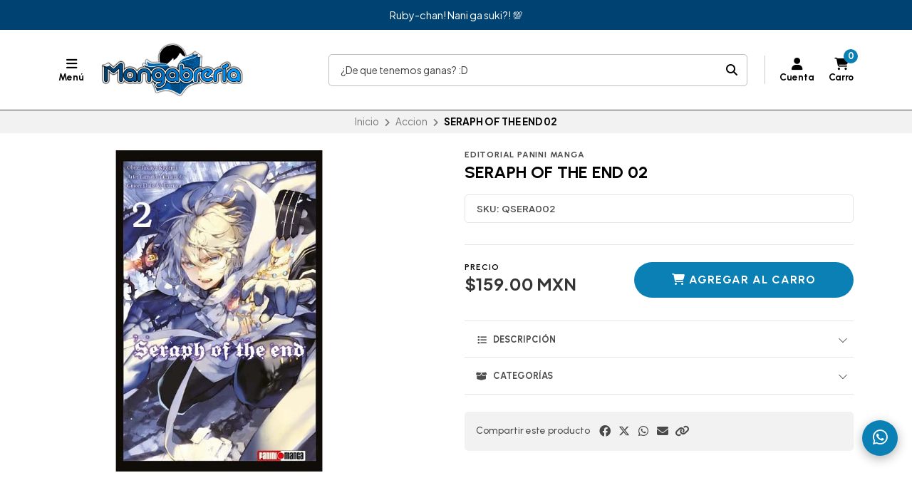

--- FILE ---
content_type: text/html; charset=utf-8
request_url: https://www.mangabreria.com/seraph-of-the-end-02
body_size: 26984
content:
<!DOCTYPE html>
<html class="no-js" lang="es-MX" xmlns="https://www.w3.org/1999/xhtml" xmlns:og="https://ogp.me/ns#" xmlns:fb="https://www.facebook.com/2008/fbml">
  <head prefix="og: http://ogp.me/ns# fb: http://ogp.me/ns/fb# product: http://ogp.me/ns/product#">
    <script type="text/javascript" async="async" src="https://hub.fromdoppler.com/public/dhtrack.js" ></script>

    

<title>SERAPH OF THE END 02 | Mangabrería</title>


    <meta http-equiv="Content-Type" content="text/html; charset=UTF-8; ie=edge">
    <meta name="description" content="Por fin, Yuichiro se convierte en estudiante del Escuadrón de la Luna Demoniaca.Sin embargo, se topa con Kimizuki, un chico problema que asiste a la misma clase que él…Ambos pelean por hacerse de las armas malditas del más alto nivel, ¡¿podrán con el desafío?!Por otra parte, Mika, quien se suponía...">
    <meta name="robots" content="follow, all">

    <!-- Set the viewport width to device width for mobile -->
    <meta name="viewport" content="width=device-width, initial-scale=1.0, user-scalable=no">

    <link rel="preconnect" href="https://images.jumpseller.com">
    <link rel="preconnect" href="https://cdnx.jumpseller.com">
    <link rel="preconnect" href="https://assets.jumpseller.com">
    <link rel="preconnect" href="https://files.jumpseller.com">

    <link rel="preconnect" href="https://fonts.googleapis.com">
    <link rel="preconnect" href="https://fonts.gstatic.com" crossorigin>

    

<!-- Facebook Meta tags for Product -->
<meta property="fb:app_id" content="283643215104248">

    <meta property="og:id" content="1983100">
    <meta property="og:title" content="SERAPH OF THE END 02">
    <meta property="og:type" content="product">
    
      
        <meta property="og:image" content="https://cdnx.jumpseller.com/mangabreria/image/3807706/resize/1200/1200?1610143820">
      
    

    
      <meta property="og:brand" content="Editorial Panini Manga">
    

    <meta property="product:is_product_shareable" content="1">

    
      <meta property="product:original_price:amount" content="159.0">
      <meta property="product:price:amount" content="159.0">
      
        <meta property="product:availability" content="instock">
      
    

    <meta property="product:original_price:currency" content="MXN">
    <meta property="product:price:currency" content="MXN">
  

<meta property="og:description" content="Por fin, Yuichiro se convierte en estudiante del Escuadrón de la Luna Demoniaca.Sin embargo, se topa con Kimizuki, un chico problema que asiste a la misma clase que él…Ambos pelean por hacerse de las armas malditas del más alto nivel, ¡¿podrán con el desafío?!Por otra parte, Mika, quien se suponía...">
<meta property="og:url" content="https://www.mangabreria.com/seraph-of-the-end-02">
<meta property="og:site_name" content="Mangabrería">
<meta name="twitter:card" content="summary">


  <meta property="og:locale" content="en_US">

  <meta property="og:locale:alternate" content="en_GB">



    
      <link rel="alternate" hreflang="es-MX" href="https://www.mangabreria.com/seraph-of-the-end-02">
    
      <link rel="alternate" hreflang="en" href="https://www.mangabreria.com/en/seraph-of-the-end-02">
    

    <link rel="canonical" href="https://www.mangabreria.com/seraph-of-the-end-02">

    <script type="application/ld+json">
[
  {
    "@context": "http://schema.org",
    "@type": "BreadcrumbList",
    "itemListElement": [
      
        {
        "@type": "ListItem",
        "position": 1,
        "item": {
        "name": "Inicio",
        "@id": "/"
        }
        }
        ,
      
        {
        "@type": "ListItem",
        "position": 2,
        "item": {
        "name": "Accion",
        "@id": "/accion"
        }
        }
        ,
      
        {
        "@type": "ListItem",
        "position": 3,
        "item": {
        "name": "SERAPH OF THE END 02"
        }
        }
        
      
    ]
  },
  {
    "@context": "http://schema.org/"
    ,
      "@type": "Product",
      "name": "SERAPH OF THE END 02",
      "url": "https://www.mangabreria.com/seraph-of-the-end-02",
      "itemCondition": "http://schema.org/NewCondition",
      "sku": "QSERA002",
      "image": "https://cdnx.jumpseller.com/mangabreria/image/3807706/Seraph02.jpg?1610143820",
      "productID": "9786075289038",
      "description": "Por fin, Yuichiro se convierte en estudiante del Escuadrón de la Luna Demoniaca.&amp;nbsp;Sin embargo, se topa con Kimizuki, un chico problema que asiste a la misma clase que él&amp;hellip;&amp;nbsp;Ambos pelean por hacerse de las armas malditas del más alto nivel, ¡¿podrán con el desafío?!&amp;nbsp;Por otra parte, Mika, quien se suponía muerto, ha crecido ¡y se muestra con otra forma!",
      
      "brand": {
        "@type": "Brand",
        "name": "Editorial Panini Manga"
      },
      
      
      
        "category": "Accion",
      
      "offers": {
        
          "@type": "Offer",
          "itemCondition": "http://schema.org/NewCondition",
          
          "availability": "http://schema.org/InStock",
          
          
            
          
          "price": "159.0",
        
        "priceCurrency": "MXN",
        "seller": {
          "@type": "Organization",
          "name": "Mangabrería"
        },
        "url": "https://www.mangabreria.com/seraph-of-the-end-02",
        "shippingDetails": [
          {
          "@type": "OfferShippingDetails",
          "shippingDestination": [
          
          {
            "@type": "DefinedRegion",
            "addressCountry": "AF"
          },
          
          {
            "@type": "DefinedRegion",
            "addressCountry": "AL"
          },
          
          {
            "@type": "DefinedRegion",
            "addressCountry": "DE"
          },
          
          {
            "@type": "DefinedRegion",
            "addressCountry": "AD"
          },
          
          {
            "@type": "DefinedRegion",
            "addressCountry": "AO"
          },
          
          {
            "@type": "DefinedRegion",
            "addressCountry": "AI"
          },
          
          {
            "@type": "DefinedRegion",
            "addressCountry": "AQ"
          },
          
          {
            "@type": "DefinedRegion",
            "addressCountry": "AG"
          },
          
          {
            "@type": "DefinedRegion",
            "addressCountry": "SA"
          },
          
          {
            "@type": "DefinedRegion",
            "addressCountry": "DZ"
          },
          
          {
            "@type": "DefinedRegion",
            "addressCountry": "AR"
          },
          
          {
            "@type": "DefinedRegion",
            "addressCountry": "AM"
          },
          
          {
            "@type": "DefinedRegion",
            "addressCountry": "AW"
          },
          
          {
            "@type": "DefinedRegion",
            "addressCountry": "AU"
          },
          
          {
            "@type": "DefinedRegion",
            "addressCountry": "AT"
          },
          
          {
            "@type": "DefinedRegion",
            "addressCountry": "AZ"
          },
          
          {
            "@type": "DefinedRegion",
            "addressCountry": "BS"
          },
          
          {
            "@type": "DefinedRegion",
            "addressCountry": "BD"
          },
          
          {
            "@type": "DefinedRegion",
            "addressCountry": "BB"
          },
          
          {
            "@type": "DefinedRegion",
            "addressCountry": "BH"
          },
          
          {
            "@type": "DefinedRegion",
            "addressCountry": "BE"
          },
          
          {
            "@type": "DefinedRegion",
            "addressCountry": "BZ"
          },
          
          {
            "@type": "DefinedRegion",
            "addressCountry": "BJ"
          },
          
          {
            "@type": "DefinedRegion",
            "addressCountry": "BY"
          },
          
          {
            "@type": "DefinedRegion",
            "addressCountry": "MM"
          },
          
          {
            "@type": "DefinedRegion",
            "addressCountry": "BO"
          },
          
          {
            "@type": "DefinedRegion",
            "addressCountry": "BA"
          },
          
          {
            "@type": "DefinedRegion",
            "addressCountry": "BW"
          },
          
          {
            "@type": "DefinedRegion",
            "addressCountry": "BR"
          },
          
          {
            "@type": "DefinedRegion",
            "addressCountry": "BN"
          },
          
          {
            "@type": "DefinedRegion",
            "addressCountry": "BG"
          },
          
          {
            "@type": "DefinedRegion",
            "addressCountry": "BF"
          },
          
          {
            "@type": "DefinedRegion",
            "addressCountry": "BI"
          },
          
          {
            "@type": "DefinedRegion",
            "addressCountry": "BT"
          },
          
          {
            "@type": "DefinedRegion",
            "addressCountry": "CV"
          },
          
          {
            "@type": "DefinedRegion",
            "addressCountry": "KH"
          },
          
          {
            "@type": "DefinedRegion",
            "addressCountry": "CM"
          },
          
          {
            "@type": "DefinedRegion",
            "addressCountry": "CA"
          },
          
          {
            "@type": "DefinedRegion",
            "addressCountry": "QA"
          },
          
          {
            "@type": "DefinedRegion",
            "addressCountry": "TD"
          },
          
          {
            "@type": "DefinedRegion",
            "addressCountry": "CZ"
          },
          
          {
            "@type": "DefinedRegion",
            "addressCountry": "CL"
          },
          
          {
            "@type": "DefinedRegion",
            "addressCountry": "CN"
          },
          
          {
            "@type": "DefinedRegion",
            "addressCountry": "CY"
          },
          
          {
            "@type": "DefinedRegion",
            "addressCountry": "CO"
          },
          
          {
            "@type": "DefinedRegion",
            "addressCountry": "KM"
          },
          
          {
            "@type": "DefinedRegion",
            "addressCountry": "CG"
          },
          
          {
            "@type": "DefinedRegion",
            "addressCountry": "CD"
          },
          
          {
            "@type": "DefinedRegion",
            "addressCountry": "KP"
          },
          
          {
            "@type": "DefinedRegion",
            "addressCountry": "KR"
          },
          
          {
            "@type": "DefinedRegion",
            "addressCountry": "CR"
          },
          
          {
            "@type": "DefinedRegion",
            "addressCountry": "CI"
          },
          
          {
            "@type": "DefinedRegion",
            "addressCountry": "HR"
          },
          
          {
            "@type": "DefinedRegion",
            "addressCountry": "CU"
          },
          
          {
            "@type": "DefinedRegion",
            "addressCountry": "CW"
          },
          
          {
            "@type": "DefinedRegion",
            "addressCountry": "DK"
          },
          
          {
            "@type": "DefinedRegion",
            "addressCountry": "DM"
          },
          
          {
            "@type": "DefinedRegion",
            "addressCountry": "EC"
          },
          
          {
            "@type": "DefinedRegion",
            "addressCountry": "EG"
          },
          
          {
            "@type": "DefinedRegion",
            "addressCountry": "SV"
          },
          
          {
            "@type": "DefinedRegion",
            "addressCountry": "AE"
          },
          
          {
            "@type": "DefinedRegion",
            "addressCountry": "ER"
          },
          
          {
            "@type": "DefinedRegion",
            "addressCountry": "SK"
          },
          
          {
            "@type": "DefinedRegion",
            "addressCountry": "SI"
          },
          
          {
            "@type": "DefinedRegion",
            "addressCountry": "ES"
          },
          
          {
            "@type": "DefinedRegion",
            "addressCountry": "US"
          },
          
          {
            "@type": "DefinedRegion",
            "addressCountry": "EE"
          },
          
          {
            "@type": "DefinedRegion",
            "addressCountry": "SZ"
          },
          
          {
            "@type": "DefinedRegion",
            "addressCountry": "ET"
          },
          
          {
            "@type": "DefinedRegion",
            "addressCountry": "RU"
          },
          
          {
            "@type": "DefinedRegion",
            "addressCountry": "PH"
          },
          
          {
            "@type": "DefinedRegion",
            "addressCountry": "FI"
          },
          
          {
            "@type": "DefinedRegion",
            "addressCountry": "FJ"
          },
          
          {
            "@type": "DefinedRegion",
            "addressCountry": "FR"
          },
          
          {
            "@type": "DefinedRegion",
            "addressCountry": "GA"
          },
          
          {
            "@type": "DefinedRegion",
            "addressCountry": "GM"
          },
          
          {
            "@type": "DefinedRegion",
            "addressCountry": "GE"
          },
          
          {
            "@type": "DefinedRegion",
            "addressCountry": "GH"
          },
          
          {
            "@type": "DefinedRegion",
            "addressCountry": "GI"
          },
          
          {
            "@type": "DefinedRegion",
            "addressCountry": "GD"
          },
          
          {
            "@type": "DefinedRegion",
            "addressCountry": "GR"
          },
          
          {
            "@type": "DefinedRegion",
            "addressCountry": "GL"
          },
          
          {
            "@type": "DefinedRegion",
            "addressCountry": "GP"
          },
          
          {
            "@type": "DefinedRegion",
            "addressCountry": "GU"
          },
          
          {
            "@type": "DefinedRegion",
            "addressCountry": "GT"
          },
          
          {
            "@type": "DefinedRegion",
            "addressCountry": "GF"
          },
          
          {
            "@type": "DefinedRegion",
            "addressCountry": "GG"
          },
          
          {
            "@type": "DefinedRegion",
            "addressCountry": "GN"
          },
          
          {
            "@type": "DefinedRegion",
            "addressCountry": "GQ"
          },
          
          {
            "@type": "DefinedRegion",
            "addressCountry": "GW"
          },
          
          {
            "@type": "DefinedRegion",
            "addressCountry": "GY"
          },
          
          {
            "@type": "DefinedRegion",
            "addressCountry": "HT"
          },
          
          {
            "@type": "DefinedRegion",
            "addressCountry": "HN"
          },
          
          {
            "@type": "DefinedRegion",
            "addressCountry": "HK"
          },
          
          {
            "@type": "DefinedRegion",
            "addressCountry": "HU"
          },
          
          {
            "@type": "DefinedRegion",
            "addressCountry": "IN"
          },
          
          {
            "@type": "DefinedRegion",
            "addressCountry": "ID"
          },
          
          {
            "@type": "DefinedRegion",
            "addressCountry": "IQ"
          },
          
          {
            "@type": "DefinedRegion",
            "addressCountry": "IR"
          },
          
          {
            "@type": "DefinedRegion",
            "addressCountry": "IE"
          },
          
          {
            "@type": "DefinedRegion",
            "addressCountry": "BV"
          },
          
          {
            "@type": "DefinedRegion",
            "addressCountry": "NF"
          },
          
          {
            "@type": "DefinedRegion",
            "addressCountry": "IM"
          },
          
          {
            "@type": "DefinedRegion",
            "addressCountry": "CX"
          },
          
          {
            "@type": "DefinedRegion",
            "addressCountry": "SX"
          },
          
          {
            "@type": "DefinedRegion",
            "addressCountry": "IS"
          },
          
          {
            "@type": "DefinedRegion",
            "addressCountry": "AX"
          },
          
          {
            "@type": "DefinedRegion",
            "addressCountry": "BQ"
          },
          
          {
            "@type": "DefinedRegion",
            "addressCountry": "BM"
          },
          
          {
            "@type": "DefinedRegion",
            "addressCountry": "KY"
          },
          
          {
            "@type": "DefinedRegion",
            "addressCountry": "CC"
          },
          
          {
            "@type": "DefinedRegion",
            "addressCountry": "CK"
          },
          
          {
            "@type": "DefinedRegion",
            "addressCountry": "FK"
          },
          
          {
            "@type": "DefinedRegion",
            "addressCountry": "FO"
          },
          
          {
            "@type": "DefinedRegion",
            "addressCountry": "GS"
          },
          
          {
            "@type": "DefinedRegion",
            "addressCountry": "HM"
          },
          
          {
            "@type": "DefinedRegion",
            "addressCountry": "MV"
          },
          
          {
            "@type": "DefinedRegion",
            "addressCountry": "MP"
          },
          
          {
            "@type": "DefinedRegion",
            "addressCountry": "MH"
          },
          
          {
            "@type": "DefinedRegion",
            "addressCountry": "SB"
          },
          
          {
            "@type": "DefinedRegion",
            "addressCountry": "TC"
          },
          
          {
            "@type": "DefinedRegion",
            "addressCountry": "UM"
          },
          
          {
            "@type": "DefinedRegion",
            "addressCountry": "VG"
          },
          
          {
            "@type": "DefinedRegion",
            "addressCountry": "VI"
          },
          
          {
            "@type": "DefinedRegion",
            "addressCountry": "IL"
          },
          
          {
            "@type": "DefinedRegion",
            "addressCountry": "IT"
          },
          
          {
            "@type": "DefinedRegion",
            "addressCountry": "JM"
          },
          
          {
            "@type": "DefinedRegion",
            "addressCountry": "JP"
          },
          
          {
            "@type": "DefinedRegion",
            "addressCountry": "JE"
          },
          
          {
            "@type": "DefinedRegion",
            "addressCountry": "JO"
          },
          
          {
            "@type": "DefinedRegion",
            "addressCountry": "KZ"
          },
          
          {
            "@type": "DefinedRegion",
            "addressCountry": "KE"
          },
          
          {
            "@type": "DefinedRegion",
            "addressCountry": "KG"
          },
          
          {
            "@type": "DefinedRegion",
            "addressCountry": "KI"
          },
          
          {
            "@type": "DefinedRegion",
            "addressCountry": "XK"
          },
          
          {
            "@type": "DefinedRegion",
            "addressCountry": "KW"
          },
          
          {
            "@type": "DefinedRegion",
            "addressCountry": "LS"
          },
          
          {
            "@type": "DefinedRegion",
            "addressCountry": "LV"
          },
          
          {
            "@type": "DefinedRegion",
            "addressCountry": "LB"
          },
          
          {
            "@type": "DefinedRegion",
            "addressCountry": "LR"
          },
          
          {
            "@type": "DefinedRegion",
            "addressCountry": "LY"
          },
          
          {
            "@type": "DefinedRegion",
            "addressCountry": "LI"
          },
          
          {
            "@type": "DefinedRegion",
            "addressCountry": "LT"
          },
          
          {
            "@type": "DefinedRegion",
            "addressCountry": "LU"
          },
          
          {
            "@type": "DefinedRegion",
            "addressCountry": "MO"
          },
          
          {
            "@type": "DefinedRegion",
            "addressCountry": "MK"
          },
          
          {
            "@type": "DefinedRegion",
            "addressCountry": "MG"
          },
          
          {
            "@type": "DefinedRegion",
            "addressCountry": "MY"
          },
          
          {
            "@type": "DefinedRegion",
            "addressCountry": "MW"
          },
          
          {
            "@type": "DefinedRegion",
            "addressCountry": "ML"
          },
          
          {
            "@type": "DefinedRegion",
            "addressCountry": "MT"
          },
          
          {
            "@type": "DefinedRegion",
            "addressCountry": "MA"
          },
          
          {
            "@type": "DefinedRegion",
            "addressCountry": "MQ"
          },
          
          {
            "@type": "DefinedRegion",
            "addressCountry": "MU"
          },
          
          {
            "@type": "DefinedRegion",
            "addressCountry": "MR"
          },
          
          {
            "@type": "DefinedRegion",
            "addressCountry": "YT"
          },
          
          {
            "@type": "DefinedRegion",
            "addressCountry": "MX"
          },
          
          {
            "@type": "DefinedRegion",
            "addressCountry": "FM"
          },
          
          {
            "@type": "DefinedRegion",
            "addressCountry": "MD"
          },
          
          {
            "@type": "DefinedRegion",
            "addressCountry": "MC"
          },
          
          {
            "@type": "DefinedRegion",
            "addressCountry": "MN"
          },
          
          {
            "@type": "DefinedRegion",
            "addressCountry": "ME"
          },
          
          {
            "@type": "DefinedRegion",
            "addressCountry": "MS"
          },
          
          {
            "@type": "DefinedRegion",
            "addressCountry": "MZ"
          },
          
          {
            "@type": "DefinedRegion",
            "addressCountry": "NA"
          },
          
          {
            "@type": "DefinedRegion",
            "addressCountry": "NR"
          },
          
          {
            "@type": "DefinedRegion",
            "addressCountry": "NP"
          },
          
          {
            "@type": "DefinedRegion",
            "addressCountry": "NI"
          },
          
          {
            "@type": "DefinedRegion",
            "addressCountry": "NE"
          },
          
          {
            "@type": "DefinedRegion",
            "addressCountry": "NG"
          },
          
          {
            "@type": "DefinedRegion",
            "addressCountry": "NU"
          },
          
          {
            "@type": "DefinedRegion",
            "addressCountry": "NO"
          },
          
          {
            "@type": "DefinedRegion",
            "addressCountry": "NC"
          },
          
          {
            "@type": "DefinedRegion",
            "addressCountry": "NZ"
          },
          
          {
            "@type": "DefinedRegion",
            "addressCountry": "OM"
          },
          
          {
            "@type": "DefinedRegion",
            "addressCountry": "NL"
          },
          
          {
            "@type": "DefinedRegion",
            "addressCountry": "PK"
          },
          
          {
            "@type": "DefinedRegion",
            "addressCountry": "PW"
          },
          
          {
            "@type": "DefinedRegion",
            "addressCountry": "PS"
          },
          
          {
            "@type": "DefinedRegion",
            "addressCountry": "PA"
          },
          
          {
            "@type": "DefinedRegion",
            "addressCountry": "PG"
          },
          
          {
            "@type": "DefinedRegion",
            "addressCountry": "PY"
          },
          
          {
            "@type": "DefinedRegion",
            "addressCountry": "PE"
          },
          
          {
            "@type": "DefinedRegion",
            "addressCountry": "PN"
          },
          
          {
            "@type": "DefinedRegion",
            "addressCountry": "PF"
          },
          
          {
            "@type": "DefinedRegion",
            "addressCountry": "PL"
          },
          
          {
            "@type": "DefinedRegion",
            "addressCountry": "PT"
          },
          
          {
            "@type": "DefinedRegion",
            "addressCountry": "PR"
          },
          
          {
            "@type": "DefinedRegion",
            "addressCountry": "GB"
          },
          
          {
            "@type": "DefinedRegion",
            "addressCountry": "CF"
          },
          
          {
            "@type": "DefinedRegion",
            "addressCountry": "LA"
          },
          
          {
            "@type": "DefinedRegion",
            "addressCountry": "DO"
          },
          
          {
            "@type": "DefinedRegion",
            "addressCountry": "SY"
          },
          
          {
            "@type": "DefinedRegion",
            "addressCountry": "RE"
          },
          
          {
            "@type": "DefinedRegion",
            "addressCountry": "RW"
          },
          
          {
            "@type": "DefinedRegion",
            "addressCountry": "RO"
          },
          
          {
            "@type": "DefinedRegion",
            "addressCountry": "EH"
          },
          
          {
            "@type": "DefinedRegion",
            "addressCountry": "WS"
          },
          
          {
            "@type": "DefinedRegion",
            "addressCountry": "AS"
          },
          
          {
            "@type": "DefinedRegion",
            "addressCountry": "BL"
          },
          
          {
            "@type": "DefinedRegion",
            "addressCountry": "KN"
          },
          
          {
            "@type": "DefinedRegion",
            "addressCountry": "SM"
          },
          
          {
            "@type": "DefinedRegion",
            "addressCountry": "MF"
          },
          
          {
            "@type": "DefinedRegion",
            "addressCountry": "PM"
          },
          
          {
            "@type": "DefinedRegion",
            "addressCountry": "VC"
          },
          
          {
            "@type": "DefinedRegion",
            "addressCountry": "SH"
          },
          
          {
            "@type": "DefinedRegion",
            "addressCountry": "LC"
          },
          
          {
            "@type": "DefinedRegion",
            "addressCountry": "VA"
          },
          
          {
            "@type": "DefinedRegion",
            "addressCountry": "ST"
          },
          
          {
            "@type": "DefinedRegion",
            "addressCountry": "SN"
          },
          
          {
            "@type": "DefinedRegion",
            "addressCountry": "RS"
          },
          
          {
            "@type": "DefinedRegion",
            "addressCountry": "SC"
          },
          
          {
            "@type": "DefinedRegion",
            "addressCountry": "SL"
          },
          
          {
            "@type": "DefinedRegion",
            "addressCountry": "SG"
          },
          
          {
            "@type": "DefinedRegion",
            "addressCountry": "SO"
          },
          
          {
            "@type": "DefinedRegion",
            "addressCountry": "LK"
          },
          
          {
            "@type": "DefinedRegion",
            "addressCountry": "ZA"
          },
          
          {
            "@type": "DefinedRegion",
            "addressCountry": "SD"
          },
          
          {
            "@type": "DefinedRegion",
            "addressCountry": "SS"
          },
          
          {
            "@type": "DefinedRegion",
            "addressCountry": "SE"
          },
          
          {
            "@type": "DefinedRegion",
            "addressCountry": "CH"
          },
          
          {
            "@type": "DefinedRegion",
            "addressCountry": "SR"
          },
          
          {
            "@type": "DefinedRegion",
            "addressCountry": "SJ"
          },
          
          {
            "@type": "DefinedRegion",
            "addressCountry": "TH"
          },
          
          {
            "@type": "DefinedRegion",
            "addressCountry": "TW"
          },
          
          {
            "@type": "DefinedRegion",
            "addressCountry": "TZ"
          },
          
          {
            "@type": "DefinedRegion",
            "addressCountry": "TJ"
          },
          
          {
            "@type": "DefinedRegion",
            "addressCountry": "IO"
          },
          
          {
            "@type": "DefinedRegion",
            "addressCountry": "TF"
          },
          
          {
            "@type": "DefinedRegion",
            "addressCountry": "TL"
          },
          
          {
            "@type": "DefinedRegion",
            "addressCountry": "TG"
          },
          
          {
            "@type": "DefinedRegion",
            "addressCountry": "TK"
          },
          
          {
            "@type": "DefinedRegion",
            "addressCountry": "TO"
          },
          
          {
            "@type": "DefinedRegion",
            "addressCountry": "TT"
          },
          
          {
            "@type": "DefinedRegion",
            "addressCountry": "TN"
          },
          
          {
            "@type": "DefinedRegion",
            "addressCountry": "TM"
          },
          
          {
            "@type": "DefinedRegion",
            "addressCountry": "TR"
          },
          
          {
            "@type": "DefinedRegion",
            "addressCountry": "TV"
          },
          
          {
            "@type": "DefinedRegion",
            "addressCountry": "UA"
          },
          
          {
            "@type": "DefinedRegion",
            "addressCountry": "UG"
          },
          
          {
            "@type": "DefinedRegion",
            "addressCountry": "UY"
          },
          
          {
            "@type": "DefinedRegion",
            "addressCountry": "UZ"
          },
          
          {
            "@type": "DefinedRegion",
            "addressCountry": "VU"
          },
          
          {
            "@type": "DefinedRegion",
            "addressCountry": "VN"
          },
          
          {
            "@type": "DefinedRegion",
            "addressCountry": "WF"
          },
          
          {
            "@type": "DefinedRegion",
            "addressCountry": "YE"
          },
          
          {
            "@type": "DefinedRegion",
            "addressCountry": "DJ"
          },
          
          {
            "@type": "DefinedRegion",
            "addressCountry": "ZM"
          },
          
          {
            "@type": "DefinedRegion",
            "addressCountry": "ZW"
          }
          ]
          }
        ]
      }
    
  }
]
</script>


    <!-- Store Favicon -->
    
    <link rel="apple-touch-icon" type="image/x-icon" href="https://cdnx.jumpseller.com/mangabreria/image/33717336/resize/57/57?1680471529" sizes="57x57">
    <link rel="apple-touch-icon" type="image/x-icon" href="https://cdnx.jumpseller.com/mangabreria/image/33717336/resize/60/60?1680471529" sizes="60x60">
    <link rel="apple-touch-icon" type="image/x-icon" href="https://cdnx.jumpseller.com/mangabreria/image/33717336/resize/72/72?1680471529" sizes="72x72">
    <link rel="apple-touch-icon" type="image/x-icon" href="https://cdnx.jumpseller.com/mangabreria/image/33717336/resize/76/76?1680471529" sizes="76x76">
    <link rel="apple-touch-icon" type="image/x-icon" href="https://cdnx.jumpseller.com/mangabreria/image/33717336/resize/114/114?1680471529" sizes="114x114">
    <link rel="apple-touch-icon" type="image/x-icon" href="https://cdnx.jumpseller.com/mangabreria/image/33717336/resize/120/120?1680471529" sizes="120x120">
    <link rel="apple-touch-icon" type="image/x-icon" href="https://cdnx.jumpseller.com/mangabreria/image/33717336/resize/144/144?1680471529" sizes="144x144">
    <link rel="apple-touch-icon" type="image/x-icon" href="https://cdnx.jumpseller.com/mangabreria/image/33717336/resize/152/152?1680471529" sizes="152x152">

    <link rel="icon" type="image/png" href="https://cdnx.jumpseller.com/mangabreria/image/33717336/resize/196/196?1680471529" sizes="196x196">
    <link rel="icon" type="image/png" href="https://cdnx.jumpseller.com/mangabreria/image/33717336/resize/160/160?1680471529" sizes="160x160">
    <link rel="icon" type="image/png" href="https://cdnx.jumpseller.com/mangabreria/image/33717336/resize/96/96?1680471529" sizes="96x96">
    <link rel="icon" type="image/png" href="https://cdnx.jumpseller.com/mangabreria/image/33717336/resize/32/32?1680471529" sizes="32x32">
    <link rel="icon" type="image/png" href="https://cdnx.jumpseller.com/mangabreria/image/33717336/resize/16/16?1680471529" sizes="16x16">

  <meta name="msapplication-TileColor" content="#95b200">
  <meta name="theme-color" content="#ffffff">



    <!-- Bootstrap CSS -->
    <link rel="stylesheet" href="https://cdnjs.cloudflare.com/ajax/libs/bootstrap/5.1.3/css/bootstrap.min.css" integrity="sha384-1BmE4kWBq78iYhFldvKuhfTAU6auU8tT94WrHftjDbrCEXSU1oBoqyl2QvZ6jIW3" crossorigin="anonymous" >

    
      <!-- Swiper files -->
      <script src="https://cdnjs.cloudflare.com/ajax/libs/Swiper/8.0.7/swiper-bundle.min.js" integrity="sha384-9UAjEH/hWCBrpIvGlIa3Y1bFwXvceFtZIB4kEuw8dPhXHwqADmYvC1FQcyKHMVGw" crossorigin="anonymous" ></script>
      <link rel="stylesheet" href="https://cdnjs.cloudflare.com/ajax/libs/Swiper/8.0.7/swiper-bundle.min.css" integrity="sha384-PkFv3YEXftf+kllyTcVl8cCpexHu47ERzAsXp+iZ4SIAnJKl6fZh0rdtTO7YBEHb" crossorigin="anonymous" >
      <link rel="stylesheet" href="https://cdnjs.cloudflare.com/ajax/libs/toastr.js/2.1.3/toastr.min.css" integrity="sha384-YzEqZ2pBV0i9OmlTyoz75PqwTR8If8GsXBv7HLQclEVqIC3VxIt98/U94ES6CJTR" crossorigin="anonymous" >
    

    <!-- CSS Files -->
    <link rel="stylesheet" href="https://assets.jumpseller.com/store/mangabreria/themes/750294/color_pickers.min.css?1767372541">
    <link rel="stylesheet" href="https://assets.jumpseller.com/store/mangabreria/themes/750294/app.min.css?1767372541">

    
        <link rel="stylesheet" href="https://assets.jumpseller.com/store/mangabreria/themes/750294/styles_components.min.css?1767372541">
      

    <!-- jQuery -->
    <script src="https://cdnjs.cloudflare.com/ajax/libs/jquery/3.5.1/jquery.min.js" integrity="sha384-ZvpUoO/+PpLXR1lu4jmpXWu80pZlYUAfxl5NsBMWOEPSjUn/6Z/hRTt8+pR6L4N2" crossorigin="anonymous" ></script>
    <script src="https://assets.jumpseller.com/store/mangabreria/themes/750294/theme.min.js?1767372541" defer></script>
    <script src="https://assets.jumpseller.com/store/mangabreria/themes/750294/common.min.js?1767372541" defer></script>

    <!-- Font Awesome Icon Library -->
    <link rel="stylesheet" href="https://cdnjs.cloudflare.com/ajax/libs/font-awesome/6.4.2/css/all.min.css" integrity="sha384-blOohCVdhjmtROpu8+CfTnUWham9nkX7P7OZQMst+RUnhtoY/9qemFAkIKOYxDI3" crossorigin="anonymous" >

    <script>
window.productFormListeners = new Set();

function dynamicProductFormListener(root, product, firstVariant = null) {
  if (window.productFormListeners.has(root)) return;
  window.productFormListeners.add(root);

  const unavailableMessage = '<i class="fa-solid fa-cart-shopping fa-fw"></i> Agotado';
  const addToCartMessage = '<i class="fa-solid fa-cart-shopping fa-fw"></i> Agregar al carro';
  const stockThreshold = 5;

  const callbackFunction = function (event, productInfo) {
    if ($.isEmptyObject(productInfo)) return;

    const unavailable = productInfo.stock == 0 && !productInfo.stock_unlimited;
    const lowStock = productInfo.stock <= stockThreshold && !productInfo.stock_unlimited;
    const discounted = productInfo.price_discount_formatted != productInfo.price_formatted;
    const discountPercentage = productInfo.price ? Math.round(productInfo.discount / productInfo.price * 100) : 0;

    $('.product-heading__pricing', root).toggleClass('product-heading__pricing--no-discount', !discounted);
    $('.product-heading__pricing span:first-child', root).text(productInfo.price_discount_formatted);
    $('.product-heading__pricing span:last-child', root).text(productInfo.price_formatted);

    $('.product-heading__discount', root).toggle(discounted);
    $('.product-heading__discount span:first-child', root).text(`${discountPercentage}%`);

    $('.product-form__button', root).prop('disabled', unavailable).html(unavailable ? unavailableMessage : addToCartMessage);
    $('.product-quantity__container', root).toggleClass('product-quantity__container--disabled', unavailable);
    $('.product-quantity__input', root).attr('max', productInfo.stock_unlimited ? 999 : productInfo.stock);

    $('.product-heading__detail--stock', root).toggleClass('product-heading__detail--lowstock', lowStock);
    $('.product-heading__detail--stock', root).toggleClass('product-heading__detail--instock', !lowStock);

    $('.product-heading__detail--sku-content', root).text(productInfo.sku);
    $('.product-heading__detail--sku-content', root).closest('.product-heading__column').toggle(productInfo.sku != "");

    $('.product-heading__detail--stock-content', root).text(productInfo.stock);
    $('.product-heading__detail--stock-content', root).closest('.product-heading__column').toggle(!productInfo.stock_unlimited);
    $('.product-heading__availability', root).toggle(!unavailable && lowStock);

    const qty = $('.input[name=qty]', root).val();
    $('.input[name=qty]', root).attr('max', productInfo.stock_unlimited ? Infinity : productInfo.stock);
    $('.input[name=qty]', root).val(productInfo.stock_unlimited ? qty : Math.min(productInfo.stock, qty));

    $('.product-modal__price', root).toggleClass('product-modal__price--no-discount', !discounted);
    $('.product-modal__price span:nth-child(1)', root).text(productInfo.price_discount_formatted);
    $('.product-modal__price span:nth-child(2)', root).text(productInfo.price_formatted);
    $('.product-modal__price span:nth-child(3)', root).text(`-${discountPercentage}%`);

    checkOutOfStock(productInfo);
    updateGalleryImage(productInfo.image_id);
    checkCustomFields(productInfo.custom_fields);
  }

  function updateGalleryImage(image_id) {
    const gallery = document.querySelector("swiper-slider.product-gallery__slider--main");
    if (gallery) {
      const index = $(`.swiper-slide img[src*="image/${image_id}"]`, gallery).first().closest(".swiper-slide").index();
      gallery.swiper.slideTo(index >= 0 ? index : 0);
    }
  }

  function setSelectedVariant(values) {
    for (const { value } of values) {
      const { id, option } = value;
      $(`.variants *[id="${option}"] *[value="${id}"]`).each(function () {
        $(this).is("input") ? $(this).prop('checked', true).trigger('change') : $(this).prop('selected', true).trigger('change')
      });
    }
  }

  function selectFirstOptionInStock() {
    if (firstVariant > 0) return setSelectedVariant(product.find((product) => product.variant.id == firstVariant).values);

    for (const item of product) {
      const variant = item.variant;
      if (variant.stock_unlimited || variant.stock != 0) {
        return setSelectedVariant(item.values);
      }
    }
  }

  function checkCustomFields(custom_fields) {
    // Hide all variant-specific CFVs
    $('.product-custom_field_value.cfv_only_some_variants', root).addClass('d-none');
    // Show all variant-specific CFVs for this variant
    Object.values(custom_fields || []).forEach((cfv) => {
      $(`.product-custom_field_value.cfv_only_some_variants[data-cfvid=${cfv.id}]`, root).removeClass('d-none');
    });
    // Update visibility of individual custom fields
    $('.product-custom_field:not(:has(.product-custom_field_value:not(.d-none)))', root).addClass('d-none');
    $('.product-custom_field:has(.product-custom_field_value:not(.d-none))', root).removeClass('d-none');
    // Update visibility of details section
    $('.product-custom_fields', root).toggleClass('d-none', $('.product-custom_field_value:not(.d-none)', root).length === 0);
  }

  function checkOutOfStock(productInfo) {
    if (!true || !productInfo) return;

    $('.product-option', root).find('option, input, button:has(input)').removeClass('disabled');
    const entry = product.find((entry) => entry.variant.id == productInfo.id);
    const values = entry.values.map((v) => v.value.id);
    const variants = product.filter((entry) => entry.variant.stock == 0 && !entry.variant.stock_unlimited && entry.values.filter((val) => values.includes(val.value.id)).length == values.length - 1)

    if (productInfo.stock == 0 && !productInfo.stock_unlimited) variants.push(entry);

    variants.forEach((variant) => {
      const ids = variant.values.map((v) => v.value.id).filter((id) => !values.includes(id))
      if (variant.variant.id == productInfo.id) ids.push(...variant.values.map((v) => v.value.id))
      ids.forEach((id) => $(root).find('.product-option').find(`option[value="${id}"], input[value="${id}"], button:has(input[value="${id}"])`).addClass('disabled'));
    });
  }

  function checkUploads() {
    const uploads = $('.product-option__file-upload', root);
    const inputs_sizes = new Array(uploads.length).fill(0); // track sizes

    $('.product-option__file-upload', root).each(function(index) {
      $(this).change(function () {
        inputs_sizes[index] = this.files[0].size;
        const total_size = inputs_sizes.reduce((a, b) => a + b, 0)
        var input_filename = document.getElementById(this.id + "_filename");
        if (total_size > 10485760) {
          alert("La suma del tamaño de los archivos seleccionados debe ser inferior a 10MB.");
          inputs_sizes[index] = 0;
          this.value = "";
          input_filename.value = "";
        } else {
          input_filename.value = this.files[0].name;
        }
      });
    });
  }

  Jumpseller.productVariantListener(`${root} select.prod-options, ${root} fieldset.prod-options`, { product: product, callback: callbackFunction });
  selectFirstOptionInStock();
  checkUploads();
}

$(document).ready(function() {
  const modals = {}, container = $("#product-modals-container").first();

  // Deduplicate product modals.
  $('.product-modal').each(function() {
    const modal = $(this);
    const id = +modal.attr('data-product-id');
    if (modals[id]) return modal.remove();
    modals[id] = modal;
    if (container.length) modal.detach().appendTo(container);
  });
  
  // Build back_in_stock url including variant_id
  let href = $("#back-in-stock").attr("href");
  if (href) {
    if (!href.startsWith("http://") && !href.startsWith("https://")) {
      href = new URL(href, window.location.origin).href;
    }
    const url = new URL(href);
    url.searchParams.set("variant_id", productInfo.id);
    $("#back-in-stock").attr("href", url.toString());
  }
});
</script>

    <script>
window.toastrCartOptions = {
  closeButton: true,
  debug: false,
  newestOnTop: true,
  progressBar: false,
  positionClass: 'toast-top-right',
  preventDuplicates: false,
  onclick: null,
  showDuration: 500,
  hideDuration: 500,
  timeOut: 3000,
  extendedTimeOut: 1000,
  showEasing: 'swing',
  hideEasing: 'linear',
  showMethod: 'fadeIn',
  hideMethod: 'fadeOut',
};

function createCartEntryHTML(cartItem) {
  // replica of store_product template for pre-checkout pages (#sidebar-cart and #cart-form where the cart is hotreloaded)
  const isCart = "product" == 'cart';
  const url = cartItem.storefront_url || cartItem.url || '#';
  return $(`
  <div class="store-product col-12 ${isCart ? 'col-md-6' : ''}" data-id="${cartItem.id}" data-product-id="${cartItem.product_id}">
    <div class="store-product__container trsn">
      <div class="store-product__image">
        <img src="//assets.jumpseller.com/public/placeholder/themes/delivery/placeholder-image-product-thumb.jpg" width="70" height="70" loading="lazy">
      </div>
      <div class="store-product__info">
        <span class="store-product__brand"></span>
        <span class="store-product__name"></span>
        <div class="store-product__price">
          <span class="store-product__price--with--discount"></span>
          <span class="store-product__price--without--discount"></span>
          <span class="store-product__price--subtotal"></span>
        </div>
        <div class="store-product__options"></div>
        <div class="store-product__actions">
          <form class="store-product__form trsn">
            <div class="trsn store-product__quantity">
              <button type="button" class="button store-product__handler store-product__handler--minus">
                <i class="fas fa-minus-circle fa-fw"></i>
              </button>
              <input type="number" min="1" class="store-product__input">
              <button type="button" class="button store-product__handler store-product__handler--plus">
                <i class="fas fa-plus-circle fa-fw"></i>
              </button>
            </div>
          </form>
          <button type="button" class="button store-product__delete"><i class="fas fa-trash-alt fa-fw"></i> Eliminar</button>
        </div>
      </div>
    </div>
  </div>`.trim().replace(/\n\s+/gm, ''));
}

function fetchThumbURL(productId, variantId = null, callback) {
  if (productId && variantId) {
    Jumpseller.getVariant(productId, variantId, { callback: function(data) {
      if (!data.image || !data.image.url) return callback();
      callback(Jumpseller.thumbImageURL(data.image.url, 100, 100));
    }});
  } else if (productId) {
    Jumpseller.getProduct(productId, { callback: function(data) {
      if (!data.images || !data.images[0]?.url) return callback();
      callback(Jumpseller.thumbImageURL(data.images[0].url, 100, 100));
    }});
  }
}

function updateCartEntryImage(cartItem, element) {
  const noImageURL = '//assets.jumpseller.com/public/placeholder/themes/delivery/placeholder-image-product-thumb.jpg';
  if ('image' in cartItem) {
    const url = cartItem.image?.url ? Jumpseller.thumbImageURL(cartItem.image.url, 100, 100) : noImageURL;
    element.find('.store-product__image img').attr('src', url);
  } else {
    const productId = cartItem.product_id, variantId = cartItem.variant_id;
    element.find('.store-product__image img').attr('src', noImageURL);
    fetchThumbURL(productId, variantId, function(url) {
      if (url) element.find('.store-product__image img').attr('src', url);
    });
  }
}

function updateCartItemDebounced(cartItemId, qty, from, onError = null) {
  if (window.cartLock) return;

  const key = +cartItemId;
  const update = () => {
    const old = window.cartDebounceHandles[key].qty;
    delete window.cartDebounceHandles[key];
    window.cartLock = true;
    Jumpseller.updateCart(cartItemId, qty, { callback: function(data) {
      window.cartLock = false;
      if (data.status && data.status != 200) {
        if (onError) onError(old);
        return notifyCartError(data.responseJSON.message);
      }
      syncCart(data);
    }});
  };

  if (!window.cartDebounceHandles) window.cartDebounceHandles = {};
  if (!window.cartDebounceHandles[key]) window.cartDebounceHandles[key] = { qty: from };
  clearTimeout(window.cartDebounceHandles[key].handle);
  window.cartDebounceHandles[key].handle = setTimeout(update, 500);
};

function setProductBlockCartHandlers(block) {
  const form = block.find('.product-block__form');
  const productId = block.attr('data-product-id');
  const cartItemId = form.attr('data-cart-id');
  const name = block.find('.product-block__name').text();
  const purchaseCondition = block.find('.product-block__form-purchase-condition');
  if ((!productId || !cartItemId) && purchaseCondition.length == 0) return;

  const set = (qty) => $(`.product-block[data-product-id="${productId}"] .product-block__input`).val(qty).attr('data-value', qty);

  form.find('.product-block__input').off('change').on('change', (event) => {
    const qty = +form.find('.product-block__input').first().val();
    const stock = +form.find('.product-block__input').attr('data-stock') || Infinity;
    if (window.cartLock || qty <= 0) return;
    if (qty + 1 > stock) {
      return notifyCartError(`We only have ${stock} units in stock of ${name}`);
    }
    set(qty);
    updateCartItemDebounced(cartItemId, qty);
  });
  form.find('.product-block__handler--minus').off('click').on('click', (event) => {
    const qty = +form.find('.product-block__input').first().val();
    if (window.cartLock || qty <= 0) return;
    set(qty - 1);
    updateCartItemDebounced(cartItemId, qty - 1, qty, set);
  });
  form.find('.product-block__handler--plus').off('click').on('click', (event) => {
    const qty = +form.find('.product-block__input').first().val();
    const stock = +form.find('.product-block__input').attr('data-stock') || Infinity;
    if (window.cartLock || qty < 0) return;
    if (qty + 1 > stock) {
        return notifyCartError(`We only have ${stock} units in stock of ${name}`);
    }
    set(qty + 1);
    updateCartItemDebounced(cartItemId, qty + 1, qty, set);
  });
}

function setCartEntryCartHandlers(element) {
  const cartItemId = element.attr('data-id');
  if (!cartItemId) return;

  const set = (qty) => element.find('.store-product__input').val(qty);

  element.find('.store-product__delete').off('click').on('click', (event) => {
    if (window.cartLock) return;
    element.remove();
    updateCartItemDebounced(cartItemId, 0);
  });
  element.find('.store-product__handler--minus').off('click').on('click', (event) => {
    const qty = +element.find('.store-product__input').val();
    if (window.cartLock || qty <= 0) return;
    set(qty - 1);
    updateCartItemDebounced(cartItemId, qty - 1, qty, set);
  });
  element.find('.store-product__handler--plus').off('click').on('click', (event) => {
    const qty = +element.find('.store-product__input').val();
    if (window.cartLock || qty <= 0) return;
    set(qty + 1);
    updateCartItemDebounced(cartItemId, qty + 1, qty, set);
  });
}

function setProductPageFormHandlers(form, cartItem) {
  const quantity = form.find('.product-form__quantity');
  const input = form.find('.product-form__input');
  const set = (qty) => input.val(qty);

  quantity.find('.product-form__handler--minus').off('click').on('click', (event) => {
    const qty = +input.val();
    if (window.cartLock || qty <= 0) return;
    set(qty - 1);
    updateCartItemDebounced(cartItem.id, qty - 1, qty, set);
  });
  quantity.find('.product-form__handler--plus').off('click').on('click', (event) => {
    const qty = +input.val();
    const stock = +input.attr('data-stock') || Infinity;
    if (window.cartLock || qty <= 0) return;
    if (qty + 1 > stock) {
      return notifyCartError(`We only have ${stock} units in stock for this product`);
    }
    set(qty + 1);
    updateCartItemDebounced(cartItem.id, qty + 1, qty, set);
  });
}

function syncProductPageForm(form, cartItem) {
  const quantity = form.find('.product-form__quantity');
  if (quantity.length !== 1) return;

  form.find('.product-form__button--add-to-cart').toggle(cartItem == null);
  form.find('.product-form__input').val(cartItem ? cartItem.qty : 1);
  quantity.toggleClass('product-form__quantity--visible', cartItem != null);

  if (cartItem) setProductPageFormHandlers(form, cartItem);
}

function updateCartEntryWithCartData(cartItem, element) {
  // cartItem is one item from the cart API, and element is a .store-product on the sidebar
  const id = +cartItem.id;
  const added = element.parent().length === 0;
  if (added) updateCartEntryImage(cartItem, element); // just image

  element.find('.store-product__brand').text(cartItem.brand || '');
  element.find('.store-product__name').text(cartItem.original_name || cartItem.name || '');
  element.find('.store-product__pricing').toggleClass('store-product__pricing--discount', cartItem.discount > 0);
  element.find('.store-product__input').val(cartItem.qty);
  element.find('.store-product__price--with--discount').text(cartItem.price_with_discount_formatted);
  element.find('.store-product__price--without--discount').text(cartItem.discount > 0 ? cartItem.price_formatted : '');
  element.find('.store-product__price--subtotal').text(cartItem.subtotal_with_discount_formatted).toggleClass('d-none', cartItem.qty <= 1);
  // element.find('.store-product__price--discount').text(cartItem.discount > 0 ? cartItem.unit_discount_formatted : '');

  element.find('.store-product__options').html(Object.values(cartItem.options || []).map((option) => {
    if (option.value == null) { return; }
    return $('<span class="store-product__option"></span>').text(`${option.name}: ${option.value}`);
  }));

  setCartEntryCartHandlers(element);
}

function updateProductBlockWithCartData(cartItem, block) {
  // cartItem is one item from the cart API, and block is a .product-block anywhere on the page
  const productId = block.attr('data-product-id');
  const form = block.find('.product-block__form');
  const purchaseCondition = block.find('.product-block__form-purchase-condition');

  // Either the product really does not appear on the cart, or the product has
  // options and we generally refuse to match the product block with a cart item.
  if (cartItem == null || form.length == 0) {
    form.removeClass('product-block__form--cart-update');
    form.removeAttr('data-cart-id');
    if(purchaseCondition.length == 0){
    form.find('.product-block__input').first().val(0);
    form.find('.product-block__handler--minus, .product-block__handler--plus').off('click');
    }
    setProductBlockCartHandlers(block);
    return;
  }

  const old_qty = +form.find('.product-block__input').first().val() || 0;
  const new_qty = cartItem ? +cartItem.qty : 0;
  const cartItemId = cartItem.id;
  form.attr('data-cart-id', cartItemId);
  form.find('.product-block__input').first().val(new_qty);

  // Show 'Added to Cart' feedback button for a short moment
  if (old_qty == 0 && new_qty > 0) {
    const added = form.find('.product-block__message');
    added.addClass('product-block__message--visible');
    setTimeout(() => added.removeClass('product-block__message--visible'), 700);
  }

  // Reveal or hide the increment/update buttons
  form.toggleClass('product-block__form--cart-update', new_qty > 0);

  setProductBlockCartHandlers(block);
}

function syncCart(data, reveal = false) {
  if (!data || !data.products) return; // an error, or called like syncCart() by mistake
  const cartItems = data.products.reduce((obj, cartItem) => Object.assign(obj, {[cartItem.id]: cartItem}), {});

  // Should match #sidebar-cart in most pages and #cart-form in /cart page only
  $('#sidebar-cart, #cart-form').each(function() {
    const cartRoot = $(this);
    const cartIds = data.products.map((cartItem) => +cartItem.id);
    const pageIds = cartRoot.find('.store-product').map((_, elem) => +$(elem).attr('data-id')).toArray();
    const removedIds = pageIds.filter((id) => !cartIds.includes(id)).sort();
    const changedIds = pageIds.filter((id) => cartIds.includes(id)).sort();
    const addedIds = cartIds.filter((id) => !pageIds.includes(id)).sort();

    removedIds.forEach((id) => {
      cartRoot.find(`.store-product[data-id="${id}"]`).remove();
    });
    changedIds.forEach((id) => {
      const cartItem = cartItems[id];
      const element = cartRoot.find(`.store-product[data-id="${id}"]`).first();
      if (element.length == 0) return;
      updateCartEntryWithCartData(cartItem, element);
    });
    addedIds.forEach((id) => {
      const cartItem = cartItems[id];
      const element = createCartEntryHTML(cartItem);
      updateCartEntryWithCartData(cartItem, element);
      cartRoot.find('.sidebar-cart__products').append(element);
    });

    cartRoot.attr('data-cart-id', data.id);
    cartRoot.toggleClass('has-items', data.products_count > 0);
    if (data.products_count == 0) cartRoot.removeClass('cart-editing');
  });

  $('.product-block').each(function() {
    const block = $(this);
    const productId = +block.attr('data-product-id');
    const cartItem = data.products.find((item) => item.product_id == productId && item.options.length == 0);
    updateProductBlockWithCartData(cartItem, block); // cartItem is null if no entry matches
  });

  // Update main product page. The selector should have just one match.
  $('.product-form').each(function() {
    const form = $(this);
    const productId = +form.attr('data-product-id');
    if (!productId) return;

    const cartItem = data.products.find((item) => item.product_id == productId);
    syncProductPageForm(form, cartItem);
  })

  // Update pricing and count aggregates
  const oldProductsCount = +$('.header-container__counter, .store-totals__number--count').first().text();
  $('.header-container__counter').html(data.products_count);
  $('.store-totals__number--count').html(data.products_count);

  const changed = data.products_count != +oldProductsCount;
  if (changed) $('.store-totals__free-shipping').remove();

  const subtotal = $('.store-totals__number--subtotal');
  subtotal.html(data.subtotal_formatted).attr('data-value', data.subtotal_formatted);
  subtotal.closest('.store-totals__block').toggleClass('d-none', data.subtotal <= 0.0);

  const shipping = $('.store-totals__number--shipping');
  shipping.html(data.shipping_formatted).attr('data-value', data.shipping_formatted);
  shipping.closest('.store-totals__block').toggleClass('d-none', data.shipping <= 0.0);

  const taxes = $('.store-totals__number--taxes');
  taxes.html(data.tax_formatted).attr('data-value', data.tax_formatted);
  taxes.closest('.store-totals__block').toggleClass('d-none', data.tax <= 0.0);

  const discounts = $('.store-totals__number--discounts');
  discounts.html(data.discount_formatted).attr('data-value', data.discount_formatted);
  discounts.closest('.store-totals__block').toggleClass('d-none', data.discount <= 0.0);

  const total = $('.store-totals__number--total');
  total.html(data.total_formatted).attr('data-total', data.total_formatted);

  const store_alert = $('.store-totals__free-shipping');
  store_alert.html(data.remaining_for_free_shipping_message);
  if (data.remaining_for_free_shipping_message == null) { store_alert.hide() } else { store_alert.show(); }

  // If we added the first product to the cart then reveal the sidebar, do this at most once
  const sidebarCart = $('#sidebar-cart');
  const displayCartNotification = true;
  if (oldProductsCount > 0 && displayCartNotification) {
    sidebarCart.data('already-shown', true)
  } else if (oldProductsCount < data.products_count && (reveal || !sidebarCart.data('already-shown'))) {
    sidebarCart.data('already-shown', true);
    sidebarCart.offcanvas('show');
  } else if (data.products_count == 0) {
    sidebarCart.offcanvas('hide');
  }
}

function notifyCartError(message) {
  toastr.options = window.toastrCartOptions;
  toastr.error(message);
}

function notifyAddToCart(cartItem, qty) {
  
  const name = cartItem.original_name || cartItem.name;
  const quantified = qty == 1 ? name : `${+qty}x ${name}`;
  const message = `${quantified} agregado al carrito. <a href="/cart">Ir al carrito</a>`;
  toastr.options = window.toastrCartOptions;
  toastr.success(message);
  
}

function collectSelectedOptions(root) {
  const options = {};
  root.find('.prod-options').each(function() {
    const field = $(this), id = field.closest('.product-option').attr('data-optionid');
    options[id] = field.is('fieldset') ? field.find(':checked').first().val() : field.val();
  });
  return options;
}

function addToCartProductBlock(that) {
  const root = $(that).closest('.product-block');
  const productId = +root.attr('data-product-id');
  const qty = +root.find('.product-block__input').val() || 1;
  Jumpseller.addProductToCart(productId, qty, {}, { callback: function(data) {
    if (data.status && data.status != 200) return notifyCartError(data.responseJSON.message);
    syncCart(data);
    const lastItem = data.products[data.products.length - 1];
    if (!lastItem || lastItem.product_id != productId || qty <= 0) return;
    notifyAddToCart(lastItem, qty);
  }});
  return false;
}

function addToCartProductPage(that) {
  const root = $('.product-main').first();
  const productId = +root.find('.product-form').attr('data-id');
  const qty = +root.find('.product-quantity__input, .product-form__input').val() || 1;
  const options = collectSelectedOptions(root);
  Jumpseller.addProductToCart(productId, qty, options, { callback: function(data) {
    if (data.status && data.status != 200) return notifyCartError(data.responseJSON.message);
    syncCart(data, true);
    const lastItem = data.products[data.products.length - 1];
    if (!lastItem || lastItem.product_id != productId || qty <= 0) return;
    notifyAddToCart(lastItem, qty);
  }});
  return false;
}

function addToCartProductModal(that) {
  const root = $(that).closest('.product-modal');
  const productId = +root.attr('data-product-id');
  const qty = +root.find('.product-modal__quantity__input').val() || 1;
  const options = collectSelectedOptions(root);
  Jumpseller.addProductToCart(productId, qty, options, { callback: function(data) {
    if (data.status && data.status != 200) return notifyCartError(data.responseJSON.message);
    syncCart(data, true);
    const lastItem = data.products[data.products.length - 1];
    if (!lastItem || lastItem.product_id != productId || qty <= 0) return;
    notifyAddToCart(lastItem, qty);
  }});
  return false;
}

function incrementQuantity(that) {
  $(that).closest(':has(input[name=qty])').find('input[name=qty]').val((_, v) => +v + 1).trigger('change');
}

function decrementQuantity(that) {
  $(that).closest(':has(input[name=qty])').find('input[name=qty]').val((_, v) => +v - 1).trigger('change');
}

function verifyQuantity(that) {
  const qty = $(that), val = Math.max(1, +qty.val()), max = qty.attr('max');
  qty.toggleClass('maxStockQty', max && val > +max).val(max ? Math.min(+max, val) : val);
}

$(document).ready(function() {
  Jumpseller.getCart({callback: function(data) {
    if (data.status && data.status != 200) return notifyCartError(data.responseJSON.message);
    syncCart(data);
  }});
});
</script>


    

    <script type="text/javascript" async="async" src="https://hub.fromdoppler.com/public/dhtrack.js" ></script>
  <meta name="csrf-param" content="authenticity_token" />
<meta name="csrf-token" content="PB7xwty_uxsK7QlOfeQZZGIhSZtic3pMJrmLbWQzaSDrh19IxOZlweM9GTAs0WeAopbHrxkWdf8VjvPuDzTPKQ" />






<script>
  // Pixel code

  // dont send fb events if page is rendered inside an iframe (like admin theme preview)
  if(window.self === window.top) {
    !function(f,b,e,v,n,t,s){if(f.fbq)return;n=f.fbq=function(){n.callMethod?
    n.callMethod.apply(n,arguments):n.queue.push(arguments)};if(!f._fbq)f._fbq=n;
    n.push=n;n.loaded=!0;n.version='2.0';n.agent='pljumpseller';n.queue=[];t=b.createElement(e);t.async=!0;
    t.src=v;s=b.getElementsByTagName(e)[0];s.parentNode.insertBefore(t,s)}(window,
    document,'script','https://connect.facebook.net/' + getNavigatorLocale() + '/fbevents.js');

    var data = {};

    data.currency = 'MXN';
    data.total = '0.0';
    data.products_count = '0';

    

    data.content_ids = [1983100];
    data.contents = [{"id":1983100,"quantity":1,"item_price":159.0,"item_discount":0.0}];
    data.single_value = 159.0;

    // Line to enable Manual Only mode.
    fbq('set', 'autoConfig', false, '1586664114800644');

    // FB Pixel Advanced Matching
    
    
    var advancedCustomerData = {
      'em' : '',
      'fn' : '',
      'ln' : '',
      'ph' : '',
      'ct' : '',
      'zp' : '',
      'country' : ''
    };

    var missingCustomerData = Object.values(advancedCustomerData).some(function(value) { return value.length == 0 });

    if(missingCustomerData) {
      fbq('init', '1586664114800644');
    } else {
      fbq('init', '1586664114800644', advancedCustomerData);
    }

    // PageView - build audience views (default FB Pixel behaviour)
    fbq('track', 'PageView');

    // AddToCart - released on page load after a product was added to cart
    

    // track conversion events, ordered by importance (not in this doc)
    // https://developers.facebook.com/docs/facebook-pixel/api-reference%23events

    
      // ViewContent - When a key page is viewed such as a product page
      
        fbq('track', 'ViewContent', {
          source: 'Jumpseller',
          value: data.single_value,
          currency: data.currency,
          content_name: document.title,
          content_type: 'product',
          content_ids: data.content_ids,
          contents: data.contents,
          referrer: document.referrer,
          userAgent: navigator.userAgent,
          language: navigator.language
        });
      

    

    function getNavigatorLocale(){
      return navigator.language.replace(/-/g,'_')
    }
  }
</script>





<script src="https://files.jumpseller.com/javascripts/dist/jumpseller-2.0.0.js" defer="defer"></script><script src="https://hub.fromdoppler.com/public/dhtrack.js" async="async"></script>
</head>
  <body class="theme-style--rounded-large colored-default">
    

    

    <!-- Do NOT place any code here, between the Header and the Main container elements -->

    <div class="main-container">
      <div id="top_components"><div id="component-6938028" class="theme-component show"><style>
  body {
    --header-logo-mobile-height: 60px;
    --header-logo-height: 80px;
  }
</style>


<!-- Mobile navigation -->
<nav class="mobile-nav d-block d-md-none text-center">
  <div class="container mobile-nav__container mobile-nav__container--has-border">
    <div class="row align-items-center mobile-nav__row">
      <div class="col-auto col-sm mobile-nav__column">
        <div class="row">
          <div class="col-auto col-sm-6 mobile-nav__block">
            <a href="https://www.mangabreria.com" class="button mobile-nav__link" title="Ir a la página de inicio">
              <div class="mobile-nav__icon"><i class="fa-solid fa-home fa-fw"></i></div>
              <span class="d-none d-sm-block mobile-nav__title">Inicio</span>
            </a>
          </div>
          <!-- end .mobile-nav__block -->

          <div class="col-auto col-sm-6 mobile-nav__block">
            <button type="button" class="button mobile-nav__link" data-bs-toggle="offcanvas" data-bs-target="#sidebar-search" aria-controls="sidebar-search">
              <div class="mobile-nav__icon"><i class="fa-solid fa-search fa-fw"></i></div>
              <span class="d-none d-sm-block mobile-nav__title">Buscar</span>
            </button>
          </div>
          <!-- end .mobile-nav__block -->
        </div>
      </div>
      <!-- end .mobile-nav__column -->

      
        <div class="col col-sm-auto mobile-nav__column">
          <button type="button" class="button mobile-nav__link mobile-nav__link--cart" data-bs-toggle="offcanvas" data-bs-target="#sidebar-cart" aria-controls="sidebar-cart">
            <div class="d-block position-relative mobile-nav__wrapper">
              <div class="mobile-nav__counter">0</div>
              <div class="mobile-nav__icon mobile-nav__icon--cart"><i class="fa-solid fa-cart-shopping fa-fw"></i></div>
            </div>
            <span class="mobile-nav__title mobile-nav__title--total">$0.00 MXN</span>
          </button>
        </div>
        <!-- end .mobile-nav__column -->
      

      <div class="col-auto col-sm mobile-nav__column">
        <div class="row">
          <div class="col-auto col-sm-6 mobile-nav__block">
            

            <a href="/customer/login" class="button mobile-nav__link" title="Entra en tu cuenta">
              <div class="mobile-nav__icon"><i class="fa-solid fa-user fa-fw"></i></div>
              <span class="d-none d-sm-block mobile-nav__title">Cuenta</span>
            </a>
          </div>
          <!-- end .mobile-nav__block -->

          <div class="col-auto col-sm-6 mobile-nav__block">
            <a href="/contact" class="button mobile-nav__link" title="Contáctanos">
              <div class="mobile-nav__icon"><i class="fa-solid fa-envelope fa-fw"></i></div>
              <span class="d-none d-sm-block mobile-nav__title">Contacto</span>
            </a>
          </div>
          <!-- end .mobile-nav__block -->
        </div>
      </div>
      <!-- end .mobile-nav__column -->
    </div>
  </div>
</nav>
<!-- end .mobile-nav -->


<header class="header header--fixed header--has-border colored-default" data-js-component="6938028">
  
  
    
      <div class="text-center info-slider colored-bundle_3t3p0mbqkihin9cwgwmbpn" data-js-component="6938029">
        <swiper-slider class="swiper info-slider__carousel" sw-layout="one" sw-autoplay="true" sw-speed="4000">
          <div class="swiper-wrapper">
            
              <div class="swiper-slide" data-js-component="6938030">
  <div class="info-slider__content">
    <div class="info-slider__text" data-js-option="text" data-js-component="6938030">
      Ruby-chan! Nani ga suki?! 💯
    </div>
  </div>
</div>

            
              <div class="swiper-slide" data-js-component="7014684">
  <div class="info-slider__content">
    <div class="info-slider__text" data-js-option="text" data-js-component="7014684">
      ¡Si quieres que te avisemos por correo cuando nos llegue de nuevo, dale a &quot;Notificarme&quot;!
    </div>
  </div>
</div>

            
              <div class="swiper-slide" data-js-component="7014685">
  <div class="info-slider__content">
    <div class="info-slider__text" data-js-option="text" data-js-component="7014685">
      &quot;You are my Soda Pop! My Little Soda Pop!&quot; 🧊
    </div>
  </div>
</div>

            
          </div>
        </swiper-slider>
      </div>
    
  



  <div class="container header-container">
    <div class="row align-items-center header-container__row">
      <div class="col-auto header-container__column">
        <button type="button" class="button header-container__link" data-bs-toggle="offcanvas" data-bs-target="#sidebar-nav" aria-controls="sidebar-nav">
          <div class="header-container__icon"><i class="fa-solid fa-bars fa-fw"></i></div>
          <div class="d-none d-md-block header-container__title">Menú</div>
        </button>
      </div>
      <!-- end .header-container__column -->

      <div class="col-auto header-container__column">
        <a href="https://www.mangabreria.com" class="header-container__brand" title="Ir a la página de inicio">
          
          
          
            <picture class="header-container__picture">
              <source media="screen and (max-width: 575px)" srcset="https://images.jumpseller.com/store/mangabreria/store/logo/Logo_Mangabreria.png?1711151242">
              <source media="screen and (min-width: 576px)" srcset="https://images.jumpseller.com/store/mangabreria/store/logo/Logo_Mangabreria.png?1711151242">
              <img
                src="https://images.jumpseller.com/store/mangabreria/store/logo/Logo_Mangabreria.png?1711151242"
                alt="Mangabrería"
                class="header-container__logo"
                width="auto"
                height="auto"
                loading="eager"
              >
            </picture>
          
        </a>
      </div>
      <!-- end .header-container__column -->

      
        

        
          <form id="search_mini_form" action="/search" class="col offset-lg-1 d-none d-lg-block header-container__column">
            
          <input
            type="text"
            
            class="text header-container__input"
            name="q"
            value=""
            placeholder="¿De que tenemos ganas? :D"
          >
          <button type="submit" class="button header-container__submit"><i class="fa-solid fa-search fa-fw"></i></button>
        
          </form>
        
      

      <div class="col-auto d-none d-md-block ms-auto header-container__column">
        <ul class="no-bullet d-flex align-items-center justify-content-end header-container__list">
          
            <li class="header-container__item"><div class="header-container__divider">x</div></li>
          

          
            <!-- Search -->
            <li class="header-container__item d-none d-md-block d-lg-none">
              <button type="button" class="button header-container__link" data-bs-toggle="offcanvas" data-bs-target="#sidebar-search" aria-controls="sidebar-search">
                <div class="header-container__icon"><i class="fa-solid fa-search fa-fw"></i></div>
                <div class="header-container__title">Search</div>
              </button>
            </li>
          

          
            

            <!-- Customers -->
            <li class="header-container__item">
              <a href="/customer/login" class="button header-container__link" title="Entra en tu cuenta">
                <div class="header-container__icon"><i class="fa-solid fa-user fa-fw"></i></div>
                <div class="d-none d-md-block header-container__title">Cuenta</div>
              </a>
            </li>
          

          <!-- Cart -->
          
            <li class="header-container__item">
              <button type="button" class="button header-container__link" data-bs-toggle="offcanvas" data-bs-target="#sidebar-cart" aria-controls="sidebar-cart">
                <span class="header-container__counter">0</span>
                <div class="header-container__icon"><i class="fa-solid fa-cart-shopping fa-fw"></i></div>
                <div class="d-none d-md-block header-container__title">Carro</div>
              </button>
            </li>
          
        </ul>
      </div>
      <!-- end .header-container__column -->
    </div>
  </div>
</header>

<style>
  #component-6938028 {
    --sidebar-nav-logo-height: 40px;
  }
</style>


<!-- Sidebar Search -->
<div class="offcanvas offcanvas-top colored-default" tabindex="-1" id="sidebar-search">
  <div class="offcanvas-header sidebar-search__header " data-form="sidebar-search__form" data-panel="popover mt-1" data-input-wrapper-prefix="d-flex">
    <form id="search_mini_form_mobile" action="/search"  class="sidebar-search__form" >
      <input type="text"  class="text sidebar-search__input" name="q"  placeholder="¿De que tenemos ganas? :D">
      <button type="submit" class="button sidebar-search__submit"><i class="fa-solid fa-search"></i></button>
    </form>
    <a role="button" class="button sidebar-search__close" data-bs-dismiss="offcanvas" aria-label="Cerrar"><i class="fa-solid fa-times fa-fw"></i></a>
  </div>
</div>




<!-- Sidebar Nav -->
<div id="sidebar-nav" class="offcanvas offcanvas-start sidebar colored-default" tabindex="-1" aria-labelledby="sidebar-nav-title" data-js-component="6938031">
  <div class="offcanvas-header sidebar-header">
    
      <img src="https://assets.jumpseller.com/store/mangabreria/themes/750294/settings/d3286c1a4ef1aaddbcfe/Logo%20Mangabreria%20limpio%20unicolor.png?1721256489" alt="Mangabrería" class="sidebar-header__logo" width="auto" height="auto" loading="lazy">
    
    <button type="button" class="button button--standard sidebar-header__close" data-bs-dismiss="offcanvas" aria-label="Cerrar"><i class="fa-solid fa-times fa-fw"></i></button>
  </div>

  <div class="offcanvas-body sidebar-body sidebar-body--push-bottom">
    
      <div class="accordion sidebar-accordion" id="sidebar-accordion-main">
  
  <div class="accordion-item sidebar-accordion__content">
    
    
    <div class="accordion-header" id="sidebar-accordion-header-6052363">
      <button class="accordion-button collapsed sidebar-accordion__button sidebar-accordion__button--has-dropdown" type="button" data-bs-toggle="collapse" data-bs-target="#sidebar-accordion-collapse-6052363" aria-expanded="false" aria-controls="sidebar-accordion-collapse-6052363">Navegación <i class="fa-solid fa-angle-down fa-fw sidebar-accordion__angle trsn"></i></button>
    </div>

    <div id="sidebar-accordion-collapse-6052363" class="accordion-collapse collapse" aria-labelledby="sidebar-accordion-header-6052363" data-bs-parent="#sidebar-accordion-main">
      <div class="accordion-body sidebar-accordion__body">
        <div class="accordion" id="sidebar-accordion-menu-6052363">
          
          <div class="accordion-item sidebar-accordion__content sidebar-accordion__content--inner">
            
            <div class="accordion-header" id="sidebar-accordion-header-6052364">
              <a href="/autores" class="accordion-button collapsed sidebar-accordion__button sidebar-accordion__button--inner" title="Ir a Autores">Autores</a>
            </div>
            
          </div>
          <!-- end .sidebar-accordion__content -->
          
          <div class="accordion-item sidebar-accordion__content sidebar-accordion__content--inner">
            
            <div class="accordion-header" id="sidebar-accordion-header-6052365">
              <a href="/series" class="accordion-button collapsed sidebar-accordion__button sidebar-accordion__button--inner" title="Ir a Series A-Z">Series A-Z</a>
            </div>
            
          </div>
          <!-- end .sidebar-accordion__content -->
          
          <div class="accordion-item sidebar-accordion__content sidebar-accordion__content--inner">
            
            <div class="accordion-header" id="sidebar-accordion-header-6052366">
              <a href="/box-set" class="accordion-button collapsed sidebar-accordion__button sidebar-accordion__button--inner" title="Ir a Box-set">Box-set</a>
            </div>
            
          </div>
          <!-- end .sidebar-accordion__content -->
          
          <div class="accordion-item sidebar-accordion__content sidebar-accordion__content--inner">
            
            <div class="accordion-header" id="sidebar-accordion-header-6052367">
              <a href="/juguetes" class="accordion-button collapsed sidebar-accordion__button sidebar-accordion__button--inner" title="Ir a Juguetes">Juguetes</a>
            </div>
            
          </div>
          <!-- end .sidebar-accordion__content -->
          
          <div class="accordion-item sidebar-accordion__content sidebar-accordion__content--inner">
            
            <div class="accordion-header" id="sidebar-accordion-header-6052368">
              <a href="/coleccionables" class="accordion-button collapsed sidebar-accordion__button sidebar-accordion__button--inner" title="Ir a Coleccionables">Coleccionables</a>
            </div>
            
          </div>
          <!-- end .sidebar-accordion__content -->
          

          
          <div class="accordion-item sidebar-accordion__content sidebar-accordion__content--inner">
            <div class="accordion-header" id="sidebar-accordion-header-6052363">
              <a href="/" class="accordion-button collapsed sidebar-accordion__button sidebar-accordion__button--inner" title="Ver todo Navegación">Ver todo</a>
            </div>
          </div>
          <!-- end .sidebar-accordion__content -->
          
        </div>
        <!-- end .sidebar-accordion__menu -->
      </div>
    </div>
    <!-- end .sidebar-accordion__collapse -->
    
  </div>
  <!-- end .sidebar-accordion__content -->
  
  <div class="accordion-item sidebar-accordion__content">
    
    
    <div class="accordion-header" id="sidebar-accordion-header-6052369">
      <button class="accordion-button collapsed sidebar-accordion__button sidebar-accordion__button--has-dropdown" type="button" data-bs-toggle="collapse" data-bs-target="#sidebar-accordion-collapse-6052369" aria-expanded="false" aria-controls="sidebar-accordion-collapse-6052369">Categoría <i class="fa-solid fa-angle-down fa-fw sidebar-accordion__angle trsn"></i></button>
    </div>

    <div id="sidebar-accordion-collapse-6052369" class="accordion-collapse collapse" aria-labelledby="sidebar-accordion-header-6052369" data-bs-parent="#sidebar-accordion-main">
      <div class="accordion-body sidebar-accordion__body">
        <div class="accordion" id="sidebar-accordion-menu-6052369">
          
          <div class="accordion-item sidebar-accordion__content sidebar-accordion__content--inner">
            
            <div class="accordion-header" id="sidebar-accordion-header-6052370">
              <a href="/seinen" class="accordion-button collapsed sidebar-accordion__button sidebar-accordion__button--inner" title="Ir a Seinen">Seinen</a>
            </div>
            
          </div>
          <!-- end .sidebar-accordion__content -->
          
          <div class="accordion-item sidebar-accordion__content sidebar-accordion__content--inner">
            
            <div class="accordion-header" id="sidebar-accordion-header-6052371">
              <a href="/shonen" class="accordion-button collapsed sidebar-accordion__button sidebar-accordion__button--inner" title="Ir a Shonen">Shonen</a>
            </div>
            
          </div>
          <!-- end .sidebar-accordion__content -->
          
          <div class="accordion-item sidebar-accordion__content sidebar-accordion__content--inner">
            
            <div class="accordion-header" id="sidebar-accordion-header-6052372">
              <a href="/shojo" class="accordion-button collapsed sidebar-accordion__button sidebar-accordion__button--inner" title="Ir a Shojo">Shojo</a>
            </div>
            
          </div>
          <!-- end .sidebar-accordion__content -->
          
          <div class="accordion-item sidebar-accordion__content sidebar-accordion__content--inner">
            
            <div class="accordion-header" id="sidebar-accordion-header-6052373">
              <a href="/yaoi" class="accordion-button collapsed sidebar-accordion__button sidebar-accordion__button--inner" title="Ir a Yaoi">Yaoi</a>
            </div>
            
          </div>
          <!-- end .sidebar-accordion__content -->
          
          <div class="accordion-item sidebar-accordion__content sidebar-accordion__content--inner">
            
            <div class="accordion-header" id="sidebar-accordion-header-6052374">
              <a href="/josei" class="accordion-button collapsed sidebar-accordion__button sidebar-accordion__button--inner" title="Ir a Josei">Josei</a>
            </div>
            
          </div>
          <!-- end .sidebar-accordion__content -->
          
          <div class="accordion-item sidebar-accordion__content sidebar-accordion__content--inner">
            
            <div class="accordion-header" id="sidebar-accordion-header-6052375">
              <a href="/yuri" class="accordion-button collapsed sidebar-accordion__button sidebar-accordion__button--inner" title="Ir a Yuri">Yuri</a>
            </div>
            
          </div>
          <!-- end .sidebar-accordion__content -->
          

          
          <div class="accordion-item sidebar-accordion__content sidebar-accordion__content--inner">
            <div class="accordion-header" id="sidebar-accordion-header-6052369">
              <a href="/categoria" class="accordion-button collapsed sidebar-accordion__button sidebar-accordion__button--inner" title="Ver todo Categoría">Ver todo</a>
            </div>
          </div>
          <!-- end .sidebar-accordion__content -->
          
        </div>
        <!-- end .sidebar-accordion__menu -->
      </div>
    </div>
    <!-- end .sidebar-accordion__collapse -->
    
  </div>
  <!-- end .sidebar-accordion__content -->
  
  <div class="accordion-item sidebar-accordion__content">
    
    <span class="accordion-header" id="sidebar-accordion-header-6052376">
      <a href="/envio-internacional" class="accordion-button collapsed sidebar-accordion__button" title="Ir a Envío Internacional">Envío Internacional</a>
    </span>
    
  </div>
  <!-- end .sidebar-accordion__content -->
  
  <div class="accordion-item sidebar-accordion__content">
    
    <span class="accordion-header" id="sidebar-accordion-header-6052377">
      <a href="/envio-gratis" class="accordion-button collapsed sidebar-accordion__button" title="Ir a Envío Gratis">Envío Gratis</a>
    </span>
    
  </div>
  <!-- end .sidebar-accordion__content -->
  
  <div class="accordion-item sidebar-accordion__content">
    
    <span class="accordion-header" id="sidebar-accordion-header-6052378">
      <a href="/marvel" class="accordion-button collapsed sidebar-accordion__button" title="Ir a Marvel">Marvel</a>
    </span>
    
  </div>
  <!-- end .sidebar-accordion__content -->
  
  <div class="accordion-item sidebar-accordion__content">
    
    <span class="accordion-header" id="sidebar-accordion-header-6052379">
      <a href="/dc-comics" class="accordion-button collapsed sidebar-accordion__button" title="Ir a Dc Comics">Dc Comics</a>
    </span>
    
  </div>
  <!-- end .sidebar-accordion__content -->
  
  <div class="accordion-item sidebar-accordion__content">
    
    <span class="accordion-header" id="sidebar-accordion-header-6052380">
      <a href="/manga" class="accordion-button collapsed sidebar-accordion__button" title="Ir a Manga">Manga</a>
    </span>
    
  </div>
  <!-- end .sidebar-accordion__content -->
  
  <div class="accordion-item sidebar-accordion__content">
    
    <span class="accordion-header" id="sidebar-accordion-header-6052381">
      <a href="/comic" class="accordion-button collapsed sidebar-accordion__button" title="Ir a Comic">Comic</a>
    </span>
    
  </div>
  <!-- end .sidebar-accordion__content -->
  
</div>
<!-- end .sidebar-accordion -->

    

    
  <!-- Sidebar Toolbar -->
  <div class="sidebar-toolbar d-flex justify-content-start">
    
      <!-- Currencies -->
      <div class="dropdown sidebar-toolbar__dropdown">
        <button type="button" class="dropdown-toggle button sidebar-toolbar__button upp" id="sidebar-dropdown-currencies" data-bs-toggle="dropdown" aria-expanded="false">
          <div class="sidebar-toolbar__title">Moneda</div>
          <span class="sidebar-toolbar__icon"><i class="fa-solid fa-usd-circle fa-fw"></i></span>
          <span class="sidebar-toolbar__text">MXN
            <i class="fa-solid fa-angle-down"></i
          ></span>
        </button>

        <ul class="dropdown-menu sidebar-toolbar__menu" aria-labelledby="sidebar-dropdown-currencies">
          
            <li class="sidebar-toolbar__item">
              <a href="#" class="dropdown-item sidebar-toolbar__link" onclick="Jumpseller.setClientCurrency('ARS');" title="ARS">ARS</a>
            </li>
          
            <li class="sidebar-toolbar__item">
              <a href="#" class="dropdown-item sidebar-toolbar__link" onclick="Jumpseller.setClientCurrency('BRL');" title="BRL">BRL</a>
            </li>
          
            <li class="sidebar-toolbar__item">
              <a href="#" class="dropdown-item sidebar-toolbar__link" onclick="Jumpseller.setClientCurrency('CLP');" title="CLP">CLP</a>
            </li>
          
            <li class="sidebar-toolbar__item">
              <a href="#" class="dropdown-item sidebar-toolbar__link" onclick="Jumpseller.setClientCurrency('COP');" title="COP">COP</a>
            </li>
          
            <li class="sidebar-toolbar__item">
              <a href="#" class="dropdown-item sidebar-toolbar__link" onclick="Jumpseller.setClientCurrency('EUR');" title="EUR">EUR</a>
            </li>
          
            <li class="sidebar-toolbar__item">
              <a href="#" class="dropdown-item sidebar-toolbar__link" onclick="Jumpseller.setClientCurrency('GTQ');" title="GTQ">GTQ</a>
            </li>
          
            <li class="sidebar-toolbar__item">
              <a href="#" class="dropdown-item sidebar-toolbar__link" onclick="Jumpseller.setClientCurrency('HNL');" title="HNL">HNL</a>
            </li>
          
            <li class="sidebar-toolbar__item">
              <a href="#" class="dropdown-item sidebar-toolbar__link" onclick="Jumpseller.setClientCurrency('JPY');" title="JPY">JPY</a>
            </li>
          
            <li class="sidebar-toolbar__item">
              <a href="#" class="dropdown-item sidebar-toolbar__link" onclick="Jumpseller.setClientCurrency('KRW');" title="KRW">KRW</a>
            </li>
          
            <li class="sidebar-toolbar__item">
              <a href="#" class="dropdown-item sidebar-toolbar__link sidebar-toolbar__link--active" onclick="Jumpseller.setClientCurrency('MXN');" title="MXN">MXN <i class="fa-solid fa-check fa-fw"></i></a>
            </li>
          
            <li class="sidebar-toolbar__item">
              <a href="#" class="dropdown-item sidebar-toolbar__link" onclick="Jumpseller.setClientCurrency('PAB');" title="PAB">PAB</a>
            </li>
          
            <li class="sidebar-toolbar__item">
              <a href="#" class="dropdown-item sidebar-toolbar__link" onclick="Jumpseller.setClientCurrency('PEN');" title="PEN">PEN</a>
            </li>
          
            <li class="sidebar-toolbar__item">
              <a href="#" class="dropdown-item sidebar-toolbar__link" onclick="Jumpseller.setClientCurrency('PYG');" title="PYG">PYG</a>
            </li>
          
            <li class="sidebar-toolbar__item">
              <a href="#" class="dropdown-item sidebar-toolbar__link" onclick="Jumpseller.setClientCurrency('SVC');" title="SVC">SVC</a>
            </li>
          
            <li class="sidebar-toolbar__item">
              <a href="#" class="dropdown-item sidebar-toolbar__link" onclick="Jumpseller.setClientCurrency('USD');" title="USD">USD</a>
            </li>
          
            <li class="sidebar-toolbar__item">
              <a href="#" class="dropdown-item sidebar-toolbar__link" onclick="Jumpseller.setClientCurrency('UYU');" title="UYU">UYU</a>
            </li>
          
        </ul>
      </div>
    

    
      <!-- Languages -->
      <div class="dropdown sidebar-toolbar__dropdown">
        <button type="button" class="dropdown-toggle button sidebar-toolbar__button" id="sidebar-dropdown-languages" data-bs-toggle="dropdown" aria-expanded="false">
          <div class="sidebar-toolbar__title upp">Idioma</div>
          <span class="sidebar-toolbar__icon"><i class="fa-solid fa-globe fa-fw"></i></span>
          <span class="sidebar-toolbar__text">Español (Mexico)
            <i class="fa-solid fa-angle-down"></i
          ></span>
        </button>

        <ul class="dropdown-menu sidebar-toolbar__menu" aria-labelledby="sidebar-dropdown-languages">
          
            <li class="sidebar-toolbar__item">
              <a href="https://www.mangabreria.com/seraph-of-the-end-02" class="dropdown-item sidebar-toolbar__link sidebar-toolbar__link--active">Español (Mexico) <i class="fa-solid fa-check fa-fw"></i></a>
            </li>
          
            <li class="sidebar-toolbar__item">
              <a href="https://www.mangabreria.com/en/seraph-of-the-end-02" class="dropdown-item sidebar-toolbar__link">English</a>
            </li>
          
        </ul>
      </div>
    
  </div>
  <!-- end .sidebar-toolbar -->



    
      <div class="sidebar-menu">
  
    <span class="sidebar-menu__title">Síguenos</span>
  

  <ul class="no-bullet d-flex align-items-center justify-content-start sidebar-menu__list">
    
    <li class="sidebar-menu__item sidebar-menu__item--social">
      <a href="https://www.instagram.com/mangabreria" class="sidebar-menu__link sidebar-menu__link--social" title="síguenos en Instagram" target="_blank"><i class="fa-brands fa-instagram fa-fw"></i></a>
    </li>
    
    
    <li class="sidebar-menu__item sidebar-menu__item--social">
      <a href="https://www.facebook.com/Mangabreria" class="sidebar-menu__link sidebar-menu__link--social" title="síguenos en Facebook" target="_blank"><i class="fa-brands fa-facebook fa-fw"></i></a>
    </li>
    
    
    <li class="sidebar-menu__item sidebar-menu__item--social">
      <a href="https://www.twitter.com/mangabreria" class="sidebar-menu__link sidebar-menu__link--social" title="síguenos en 𝕏" target="_blank"><i class="fa-brands fa-x-twitter fa-fw"></i></a>
    </li>
    
    
    
    <li class="sidebar-menu__item sidebar-menu__item--social">
      <a href="https://www.tiktok.com/@mangabreria" class="sidebar-menu__link sidebar-menu__link--social" title="síguenos en Tiktok" target="_blank"><i class="fa-brands fa-tiktok fa-fw"></i></a>
    </li>
    
    
  </ul>
</div>
<!-- end .sidebar-menu -->

    

    
      <div class="sidebar-menu">
        <span class="sidebar-menu__title">Servicio al Cliente</span>
        <ul class="no-bullet sidebar-menu__list">
          
            <li class="sidebar-menu__item">
              <a href="/contact" class="sidebar-menu__link" title="Ir a Contacto" >Contacto</a>
            </li>
          
            <li class="sidebar-menu__item">
              <a href="/" class="sidebar-menu__link" title="Ir a -------------------------" >-------------------------</a>
            </li>
          
            <li class="sidebar-menu__item">
              <a href="/nuestras-sucursales" class="sidebar-menu__link" title="Ir a Nuestras Sucursales" >Nuestras Sucursales</a>
            </li>
          
            <li class="sidebar-menu__item">
              <a href="/terms-and-conditions" class="sidebar-menu__link" title="Ir a Términos y Condiciones" >Términos y Condiciones</a>
            </li>
          
            <li class="sidebar-menu__item">
              <a href="/refund-policy" class="sidebar-menu__link" title="Ir a Política de Reembolso" >Política de Reembolso</a>
            </li>
          
            <li class="sidebar-menu__item">
              <a href="/privacy-policy" class="sidebar-menu__link" title="Ir a Política de Privacidad" >Política de Privacidad</a>
            </li>
          
        </ul>
      </div>
      <!-- end .sidebar-menu -->
    

    
      <div class="sidebar-menu">
  
    <span class="sidebar-menu__title">Contáctanos</span>
  

  <ul class="no-bullet sidebar-menu__list">
    
      <li class="sidebar-menu__item">
        <a href="mailto:mangabreria@hotmail.com" class="sidebar-menu__link" title="envíanos un email"><i class="fa-solid fa-envelope fa-fw sidebar-menu__icon"></i> mangabreria@hotmail.com</a>
      </li>
    

    
      <!-- Contact Phones -->
      <li class="sidebar-menu__item">
        <a href="tel:+525576790536" class="sidebar-menu__link" title="Llámanos"><i class="fa-solid fa-phone fa-fw sidebar-menu__icon"></i> +525576790536</a>
      </li>
    

    
      <!-- Contact WhatsApp -->
      <li class="sidebar-menu__item">
        <a href="https://api.whatsapp.com/send?phone=525522524469" class="sidebar-menu__link" title="Envíanos un mensaje de WhatsApp" target="_blank"><i class="fa-brands fa-whatsapp fa-fw sidebar-menu__icon"></i> 525522524469</a>
      </li>
    

    

    
  </ul>
</div>
<!-- end .sidebar-menu -->

    
  </div>
</div>
<!-- end #sidebar-nav -->




<!-- Sidebar Cart -->
<div id="sidebar-cart" class="offcanvas offcanvas-end sidebar  colored-default" tabindex="-1" aria-labelledby="sidebar-cart-title">
  <!-- Sidebar Header -->
  <div class="offcanvas-header sidebar-header sidebar-header--has-bg">
    <h5 class="offcanvas-title sidebar-header__title sidebar-header__title--small" id="sidebar-cart-title">Resumen del pedido</h5>
    <button type="button" class="button button--standard sidebar-header__close" data-bs-dismiss="offcanvas" aria-label="Cerrar"><i class="fa-solid fa-times fa-fw"></i></button>
  </div>
  <!-- end .sidebar-header -->

  <!-- Sidebar Cart Container -->
  <div class="offcanvas-body sidebar-cart__container">
    <div class="sidebar-cart__empty">Tu carrito de compras está vacío </div>

    <div class="sidebar-cart__products">
      
    </div>
    <!-- end .sidebar-cart__products -->

    <div class="col-12 store-totals">
  <div class="row align-items-center">
    <div class="col-12 store-totals__block ">
      <hr class="store-totals__divider">
    </div>

    <!-- Count -->
    <div class="col-12 store-totals__block" data-name="products">
      <div class="row">
        <div class="col-6">
          <span class="store-totals__string">Productos</span>
        </div>
        <div class="col-6 text-end">
          <span class="store-totals__number store-totals__number--count">0</span>
        </div>
      </div>
    </div>
    <!-- end .store-totals__block -->

    <!-- Subtotal -->
    <div class="col-12 store-totals__block" data-name="subtotal">
      <div class="row">
        <div class="col-6">
          <span class="store-totals__string">Subtotal</span>
        </div>
        <div class="col-6 text-end">
          <span class="store-totals__number store-totals__number--subtotal" data-value="0.0">$0.00 MXN</span>
        </div>
      </div>
    </div>
    <!-- end .store-totals__block -->

    <!-- Shipping -->
    <div class="col-12 store-totals__block" data-name="shipping">
      <div class="row">
        <div class="col-6">
          <span class="store-totals__string">Envío</span>
        </div>
        <div class="col-6 text-end">
          <span class="store-totals__number store-totals__number--shipping" data-value="0.0">$0.00 MXN</span>
        </div>
        
      </div>
    </div>
    <!-- end .store-totals__block -->

    <!-- Taxes -->
    <div class="col-12 store-totals__block d-none" data-name="taxes">
      <div class="row">
        <div class="col-6">
          <span class="store-totals__string">Impuestos</span>
        </div>
        <div class="col-6 text-end">
          <span class="store-totals__number store-totals__number--taxes" data-value="0.0">$0.00 MXN</span>
        </div>
      </div>
    </div>
    <!-- end .store-totals__block -->

    <!-- Discounts -->
    <div class="col-12 store-totals__block" data-name="discounts">
      <div class="row">
        <div class="col-6">
          <span class="store-totals__string">Descuentos</span>
        </div>
        <div class="col-6 text-end">
          <span class="store-totals__number store-totals__number--discounts" data-value="0.0">$0.00 MXN</span>
        </div>
      </div>
    </div>
    <!-- end .store-totals__block -->

    <!-- Total -->
    <div class="col-12 store-totals__block" data-name="total">
      <div class="row">
        <div class="col-6">
          <span class="store-totals__string store-totals__string--last">Total</span>
        </div>
        <div class="col-6 text-end">
          <span class="store-totals__number store-totals__number--total store-totals__number--last" data-total="0.0">$0.00 MXN</span>
        </div>
      </div>
    </div>
    <!-- end .store-totals__block -->

    <!-- Free Shipping message -->
    <div class="col-12 store-totals__block">
      <div class="store-totals__free-shipping" style="display: none;"></div>
    </div>
    <!-- end .store-totals__block -->
    
    

    
  </div>
</div>
<!-- end .store-totals -->

  </div>
  <!-- end .sidebar-cart__container -->

  <div class="sidebar-cart__actions text-center">
    <div class="sidebar-cart__message">El envío y los impuestos se calcularán al finalizar la compra.</div>
    <a href="https://www.mangabreria.com/v2/checkout/information/" class="button button--standard button--main button--full button--upp sidebar-cart__button" title="Proceso de Pago">Proceso de Pago <i class="fa-solid fa-arrow-right fa-fw"></i></a>
    <a href="/cart" class="sidebar-cart__link" title="Ir al carrito">Ir al carrito</a>
  </div>
  <!-- end .sidebar-cart__actions -->
</div>
<!-- end #sidebar-cart -->




</div></div>


<!-- Store Breadcrumbs -->
<section class="container-fluid text-center store-breadcrumbs">
  <ul class="no-bullet store-breadcrumbs__list">
    
      
        <li class="store-breadcrumbs__item">
          <a href="/" class="store-breadcrumbs__link" title="Volver a Inicio">Inicio</a>
        </li>
        <li class="store-breadcrumbs__arrow"><i class="fa-solid fa-angle-right fa-fw"></i></li>
      
    
      
        <li class="store-breadcrumbs__item">
          <a href="/accion" class="store-breadcrumbs__link" title="Volver a Accion">Accion</a>
        </li>
        <li class="store-breadcrumbs__arrow"><i class="fa-solid fa-angle-right fa-fw"></i></li>
      
    
      
        <li class="store-breadcrumbs__item store-breadcrumbs__item--current">SERAPH OF THE END 02</li>
      
    
  </ul>
</section>
<!-- end .store-breadcrumbs -->



<section class="container-fluid product-main">
  <div class="container product-main__container">
    <div class="row product-main__wrapper trsn">
      <div class="col-12 product-heading">
  
    <span class="product-heading__detail product-heading__detail--uppercase product-heading__detail--brand">Editorial Panini Manga</span>
  

  <h1 class="product-heading__title">SERAPH OF THE END 02</h1>

  

  

  
    <div class="product-heading__details">
      
        <div
          class="product-heading__column"
          
        >
          <span class="product-heading__detail product-heading__detail--sku">
            <span class="product-heading__detail--sku-prefix">SKU:</span> <span class="product-heading__detail--sku-content">QSERA002</span>
          </span>
        </div>
      

      
    </div>
  
</div>


      <div class="col-12 col-md-6 col-lg-5 text-center product-gallery">
  
    <img id="product_gallery_image1"  alt="SERAPH OF THE END 02" class="product-gallery__image" src="https://cdnx.jumpseller.com/mangabreria/image/3807706/resize/610/610?1610143820" width="auto" height="auto" loading="eager">
  

  
  <script src="https://cdnjs.cloudflare.com/ajax/libs/jquery-zoom/1.7.21/jquery.zoom.min.js" integrity="sha384-EeOf8v/Jh3rqjCmTJTb0iX4HBUzuIgi++DUOReOvjDdonsZreW3JKI9wrrycC9Ub" crossorigin="anonymous" ></script>
  <script>
    $(document).ready(function(){
      
       $('#product_gallery_image1').wrap('<span class="product-gallery__wrapper" style="display:inline-block"></span>').css('display', 'block').parent().zoom({
           url: 'https://cdnx.jumpseller.com/mangabreria/image/3807706/Seraph02.jpg?1610143820',
           on: 'mouseover'
         });
      
    });
  </script>
  
</div>
<!-- end .product-gallery -->


      <div class="col-12 col-md-6 offset-lg-1 text-start product-info">
  <div class="row product-info__wrapper">
    
      <!-- Product Form -->
      <form class="col-12 product-form product-form--1983100" action="/cart/add/1983100" method="post" name="buy" enctype="multipart/form-data" data-id="1983100" data-permalink="seraph-of-the-end-02" data-brand="Editorial Panini Manga" data-name="SERAPH OF THE END 02" data-price="$159.00 MXN" data-price-default="$159.00 MXN" data-image="https://cdnx.jumpseller.com/mangabreria/image/3807706/resize/70/70?1610143820">
  <div class="row qty-select variants">
    
    <div class="col-12">
      <hr class="product-form__divider">
    </div>
    <div class="col-12">
      <div class="row align-items-center">
        
        <div class="col-12 col-md-6 col-lg-5 product-form__block">
          <span class="product-heading__subtitle">Precio</span>
<h2 class="product-heading__pricing product-heading__pricing--no-discount">
  <span>$159.00 MXN</span>
  <span>$159.00 MXN</span>
</h2>

        </div>
        

        

        <div class="col-12 col-md-6 col-lg-7 text-center product-form__block">
          <div class="product-form__actions">
            
              <button type="button" data-clicked="1" onclick="return addToCartProductPage(this)" class="button button--standard button--main button--upp product-form__button product-form__button--add-to-cart product-form__button--visible"><i class="fa-solid fa-cart-shopping fa-fw"></i> <span>Agregar al carro</span></button>
              <div class="trsn product-form__quantity">
                <button type="button" class="product-form__handler product-form__handler--minus"><i class="fa-solid fa-minus-circle fa-fw"></i></button>
                <input type="number" name="qty" min="1"  max="5" data-stock="5"  class="product-form__input" value="1">
                <button type="button" class="product-form__handler product-form__handler--plus"><i class="fa-solid fa-plus-circle fa-fw"></i></button>
              </div>
              <div class="button button--standard button--main button--upp product-form__message"><i class="fa-solid fa-check fa-fw"></i> Añadido</div>
            
          </div>
        </div>
      </div>
    </div>
  </div>
</form>

    

    

    

    
      <!-- Product Accordion -->
      <div class="col-12 product-accordion">
  <div class="accordion product-accordion__container" id="product-accordion-1983100">
    
    <!-- Description -->
    <div class="accordion-item product-accordion__item">
      <h2 class="accordion-header product-accordion__header" id="accordion_item_description_heading">
        <button class="accordion-button product-accordion__title collapsed" type="button" data-bs-toggle="collapse" data-bs-target="#accordion_item_description" aria-expanded="false" aria-controls="accordion_item_description"><span class="product-accordion__icon"><i class="fa-solid fa-list fa-fw"></i></span> Descripción</button>
      </h2>
      <div id="accordion_item_description" class="accordion-collapse collapse" aria-labelledby="accordion_item_description_heading" data-bs-parent="#product-accordion-1983100">
        <div class="accordion-body product-accordion__body">


<div class="product-description">
  <h3 class="product-description__content"><p>Por fin, Yuichiro se convierte en estudiante del Escuadrón de la Luna Demoniaca.&nbsp;</p><p>Sin embargo, se topa con Kimizuki, un chico problema que asiste a la misma clase que él&hellip;&nbsp;</p><p>Ambos pelean por hacerse de las armas malditas del más alto nivel, ¡¿podrán con el desafío?!&nbsp;</p><p>Por otra parte, Mika, quien se suponía muerto, ha crecido ¡y se muestra con otra forma!</p></h3>
</div>

</div>
      </div>
    </div>
    <!-- end .product-accordion__item -->
    

    
    
    <div class="accordion-item product-accordion__item">
      <h2 class="accordion-header" id="accordion_custom_item1_heading">
        <button class="accordion-button product-accordion__title collapsed" type="button" data-bs-toggle="collapse" data-bs-target="#accordion_custom_item1" aria-expanded="false" aria-controls="accordion_custom_item1"><span class="product-accordion__icon"><i class="fa-solid fa-box-open fa-fw"></i></span> Categorías</button>
      </h2>
      <div id="accordion_custom_item1" class="accordion-collapse collapse" aria-labelledby="accordion_custom_item1_heading" data-bs-parent="#product-accordion-1983100">
        <div class="accordion-body product-accordion__body">
          
              
              <a href="/accion" title="Accion">Accion</a>
               / 
              
              
              
              <a href="/shonen" title="Shonen">Shonen</a>
               / 
              
              
              
              <a href="/sobrenatural" title="Sobrenatural">Sobrenatural</a>
               / 
              
              
              
              <a href="/drama" title="Drama">Drama</a>
               / 
              
              
              
              <a href="/fantasia" title="Fantasia">Fantasia</a>
               / 
              
              
              
              <a href="/seraph-of-the-end" title="Seraph of the End">Seraph of the End</a>
               / 
              
              
              
              <a href="/takaya-kagami" title="Takaya Kagami">Takaya Kagami</a>
               / 
              
              
              
              <a href="/yamato-yamamoto" title="Yamato Yamamoto">Yamato Yamamoto</a>
               / 
              
              
              
              <a href="/manga" title="Manga">Manga</a>
               / 
              
              
              
              <a href="/manga-reg011" title="Manga REG011">Manga REG011</a>
              
              
              
        </div>
      </div>
    </div>
    <!-- end .product-accordion__item -->
    
    

    

    

    

    
  </div>
</div>
<!-- end .product-accordion -->

    

    
      <div class="col-12 product-share">
  <div class="product-share__wrapper">
    <button type="button" class="button product-share__button"><i class="fa-solid fa-arrow-up-from-bracket fa-fw"></i> Compartir este producto</button>

    <div class="product-share__content">
      <span class="product-share__title">Compartir este producto</span>
      
        <a href="https://www.facebook.com/sharer.php?u=https://www.mangabreria.com/seraph-of-the-end-02" class="product-share__link" title="Comparte en Facebook" target="_blank"><i class="fa-brands fa-facebook fa-fw"></i></a>
      

      
        <a href="https://twitter.com/share?url=https://www.mangabreria.com/seraph-of-the-end-02&text=SERAPH OF THE END 02&via=Mangabrería" class="product-share__link" title="Compartir en 𝕏" target="_blank"><i class="fa-brands fa-x-twitter fa-fw"></i></a>
      

      
        <a href="https://wa.me/?text=SERAPH OF THE END 02 (https://www.mangabreria.com/seraph-of-the-end-02)" class="product-share__link" title="Comparte por WhatsApp" target="_blank"><i class="fa-brands fa-whatsapp fa-fw"></i></a>
      

      

      
        <a href="mailto:?subject=SERAPH OF THE END 02&body=https://www.mangabreria.com/seraph-of-the-end-02" class="product-share__link" title="Comparte en via Email"><i class="fa-solid fa-envelope fa-fw"></i></a>
      

      
        <a role="button" class="product-share__link" title="Copiar enlace" onclick="shareLink();"><i class="fa-solid fa-link fa-fw"></i></a>
      
    </div>
  </div>
</div>
<!-- end .product-share -->

 <script>
   
  function shareLink() {
    /* Copy text into clipboard */
    navigator.clipboard.writeText("https://www.mangabreria.com/seraph-of-the-end-02");
    // console.log('Link copied!');
    }
    

    var share_button = $('.product-share__button'),
      share_content = $('.product-share__content');

  // const share_button = document.querySelector('.product-share__button');
  // const share_content = document.querySelector('.product-share__content');

    if (navigator.share) {
      share_button.show();
      share_content.hide();

      share_button.on('click', function(){
        navigator.share({
        title: 'SERAPH OF THE END 02',
        url: 'https://www.mangabreria.com/seraph-of-the-end-02'
      }).then(() => {
        console.log('Thanks for sharing!');
      }).catch(console.error);
    });
    } else {
      share_button.hide();
      share_content.show();
    }
</script>

    
  </div>
</div>
<!-- end .product-info -->

    </div>
  </div>
</section>

<script>$(document).ready(function () { dynamicProductFormListener('.product-main', []) })</script>









  <section class="container-fluid store-section">
    <div class="container">
      <div class="row align-items-center store-section__heading">
        <div class="col-12 col-md-9 text-center text-md-start store-section__column">
          <span class="store-section__subtitle">Puede que te interesen otros productos de</span>
          <h3 class="store-section__title">Seraph of the End</h3>
        </div>
        <!-- end .store-section__column -->

        <div class="col-12 col-md-3 text-center text-md-end store-section__column">
          <a href="/seraph-of-the-end" class="store-section__link" title="Ver más productos">Ver más productos
            <i class="fa-solid fa-long-arrow-right fa-fw"></i
          ></a>
        </div>
        <!-- end .store-section__column -->
      </div>
      <!-- end .store-section__heading -->

      <div class="row store-section__content">
        <div class="swiper-button-prev store-section__arrow store-section__arrow--prev trsn"><i class="fa-solid fa-angle-left"></i></div>
        <div class="swiper-button-next store-section__arrow store-section__arrow--next trsn"><i class="fa-solid fa-angle-right"></i></div>
        <div class="swiper-pagination store-section__pagination"></div>

        <swiper-slider
          class="col-12 swiper store-section__slider store-section__slider--products"
          sw-layout="products"
          sw-layout-type="vertical"
          sw-root=".store-section__content"
          sw-autoplay="true"
          sw-speed="3000"
        >
          <div class="swiper-wrapper">
            
              
            
              
                <div class="product-block swiper-slide product-block--slider  trsn" data-view="vertical" data-product-id="1983101">
  <div class="trsn product-block__wrapper colored-default">
    <a href="/seraph-of-the-end-03" class="product-block__anchor" title="Ir a SERAPH OF THE END 03">
      <div class="badges">
      
        
        
        
        
      </div>

      

      
        
        <img src="https://cdnx.jumpseller.com/mangabreria/image/3807710/resize/500/500?1584660332" alt="SERAPH OF THE END 03" class="product-block__image" width="500" height="500" loading="lazy">
      
    </a>

    <div class="product-block__info">
      <span class="product-block__brand">Editorial Panini Manga</span>
      <a href="/seraph-of-the-end-03" class="product-block__name" title="Ir a SERAPH OF THE END 03">SERAPH OF THE END 03</a>

      
        <div class="product-block__price">
          
          
          <span class="product-block__price--current">$159.00 MXN</span>
        </div>
      

      

      <small class="product-block__sku">QSERA003</small>
    </div>

    
      
        <form action="/cart/add/1983101" class="product-block__form text-center " method="post" name="buy" data-product-id="1983101">
  <a role="button" tabindex="0" class="button button--main product-block__button" data-clicked="1" onclick="return addToCartProductBlock(this)"><i class="fa-solid fa-cart-shopping fa-fw"></i><span class="d-none d-sm-block">Agregar al Carrito</span><span class=" d-block d-sm-none">Agregar</span>
  </a>
  <div class="button button--main product-block__message product-block__button trsn"><i class="fa-solid fa-check fa-fw"></i> Añadido</div>
  <div class="trsn product-block__quantity product-block__quantity--standard">
    <a role="button" tabindex="0" class="product-block__handler product-block__handler--minus button--main button--reversed"><i class="fa-solid fa-minus-circle fa-fw"></i></a>
    <input type="number" min="1"  max="3" data-stock="3"  class="product-block__input" value="1">
    <a role="button" tabindex="0" class="product-block__handler product-block__handler--plus button--main button--reversed"><i class="fa-solid fa-plus-circle fa-fw"></i></a>
  </div>
</form>

      
    
  </div>
  
</div>

              
            
              
                <div class="product-block swiper-slide product-block--slider  trsn" data-view="vertical" data-product-id="1983102">
  <div class="trsn product-block__wrapper colored-default">
    <a href="/seraph-of-the-end-04" class="product-block__anchor" title="Ir a SERAPH OF THE END 04">
      <div class="badges">
      
        
        
        
        
      </div>

      

      
        
        <img src="https://cdnx.jumpseller.com/mangabreria/image/3807711/resize/500/500?1584895899" alt="SERAPH OF THE END 04" class="product-block__image" width="500" height="500" loading="lazy">
      
    </a>

    <div class="product-block__info">
      <span class="product-block__brand">Editorial Panini Manga</span>
      <a href="/seraph-of-the-end-04" class="product-block__name" title="Ir a SERAPH OF THE END 04">SERAPH OF THE END 04</a>

      
        <div class="product-block__price">
          
          
          <span class="product-block__price--current">$159.00 MXN</span>
        </div>
      

      

      <small class="product-block__sku">QSERA004</small>
    </div>

    
      
        <form action="/cart/add/1983102" class="product-block__form text-center " method="post" name="buy" data-product-id="1983102">
  <a role="button" tabindex="0" class="button button--main product-block__button" data-clicked="1" onclick="return addToCartProductBlock(this)"><i class="fa-solid fa-cart-shopping fa-fw"></i><span class="d-none d-sm-block">Agregar al Carrito</span><span class=" d-block d-sm-none">Agregar</span>
  </a>
  <div class="button button--main product-block__message product-block__button trsn"><i class="fa-solid fa-check fa-fw"></i> Añadido</div>
  <div class="trsn product-block__quantity product-block__quantity--standard">
    <a role="button" tabindex="0" class="product-block__handler product-block__handler--minus button--main button--reversed"><i class="fa-solid fa-minus-circle fa-fw"></i></a>
    <input type="number" min="1"  max="3" data-stock="3"  class="product-block__input" value="1">
    <a role="button" tabindex="0" class="product-block__handler product-block__handler--plus button--main button--reversed"><i class="fa-solid fa-plus-circle fa-fw"></i></a>
  </div>
</form>

      
    
  </div>
  
</div>

              
            
              
                <div class="product-block swiper-slide product-block--slider  trsn" data-view="vertical" data-product-id="2066599">
  <div class="trsn product-block__wrapper colored-default">
    <a href="/seraph-of-the-end-05" class="product-block__anchor" title="Ir a SERAPH OF THE END 05">
      <div class="badges">
      
        
        
        
        
      </div>

      

      
        
        <img src="https://cdnx.jumpseller.com/mangabreria/image/3821561/resize/500/500?1533589809" alt="SERAPH OF THE END 05" class="product-block__image" width="500" height="500" loading="lazy">
      
    </a>

    <div class="product-block__info">
      <span class="product-block__brand">Editorial Panini Manga</span>
      <a href="/seraph-of-the-end-05" class="product-block__name" title="Ir a SERAPH OF THE END 05">SERAPH OF THE END 05</a>

      
        <div class="product-block__price">
          
          
          <span class="product-block__price--current">$159.00 MXN</span>
        </div>
      

      

      <small class="product-block__sku">QSERA005</small>
    </div>

    
      
        <form action="/cart/add/2066599" class="product-block__form text-center " method="post" name="buy" data-product-id="2066599">
  <a role="button" tabindex="0" class="button button--main product-block__button" data-clicked="1" onclick="return addToCartProductBlock(this)"><i class="fa-solid fa-cart-shopping fa-fw"></i><span class="d-none d-sm-block">Agregar al Carrito</span><span class=" d-block d-sm-none">Agregar</span>
  </a>
  <div class="button button--main product-block__message product-block__button trsn"><i class="fa-solid fa-check fa-fw"></i> Añadido</div>
  <div class="trsn product-block__quantity product-block__quantity--standard">
    <a role="button" tabindex="0" class="product-block__handler product-block__handler--minus button--main button--reversed"><i class="fa-solid fa-minus-circle fa-fw"></i></a>
    <input type="number" min="1"  max="2" data-stock="2"  class="product-block__input" value="1">
    <a role="button" tabindex="0" class="product-block__handler product-block__handler--plus button--main button--reversed"><i class="fa-solid fa-plus-circle fa-fw"></i></a>
  </div>
</form>

      
    
  </div>
  
</div>

              
            
              
                <div class="product-block swiper-slide product-block--slider  trsn" data-view="vertical" data-product-id="2174789">
  <div class="trsn product-block__wrapper colored-default">
    <a href="/seraph-of-the-end-06" class="product-block__anchor" title="Ir a SERAPH OF THE END 06">
      <div class="badges">
      
        
        
        
        
      </div>

      

      
        
        <img src="https://cdnx.jumpseller.com/mangabreria/image/3968695/resize/500/500?1584660675" alt="SERAPH OF THE END 06" class="product-block__image" width="500" height="500" loading="lazy">
      
    </a>

    <div class="product-block__info">
      <span class="product-block__brand">Editorial Panini Manga</span>
      <a href="/seraph-of-the-end-06" class="product-block__name" title="Ir a SERAPH OF THE END 06">SERAPH OF THE END 06</a>

      
        <div class="product-block__price">
          
          
          <span class="product-block__price--current">$159.00 MXN</span>
        </div>
      

      

      <small class="product-block__sku">QSERA006</small>
    </div>

    
      
        <form action="/cart/add/2174789" class="product-block__form text-center " method="post" name="buy" data-product-id="2174789">
  <a role="button" tabindex="0" class="button button--main product-block__button" data-clicked="1" onclick="return addToCartProductBlock(this)"><i class="fa-solid fa-cart-shopping fa-fw"></i><span class="d-none d-sm-block">Agregar al Carrito</span><span class=" d-block d-sm-none">Agregar</span>
  </a>
  <div class="button button--main product-block__message product-block__button trsn"><i class="fa-solid fa-check fa-fw"></i> Añadido</div>
  <div class="trsn product-block__quantity product-block__quantity--standard">
    <a role="button" tabindex="0" class="product-block__handler product-block__handler--minus button--main button--reversed"><i class="fa-solid fa-minus-circle fa-fw"></i></a>
    <input type="number" min="1"  max="2" data-stock="2"  class="product-block__input" value="1">
    <a role="button" tabindex="0" class="product-block__handler product-block__handler--plus button--main button--reversed"><i class="fa-solid fa-plus-circle fa-fw"></i></a>
  </div>
</form>

      
    
  </div>
  
</div>

              
            
              
                <div class="product-block swiper-slide product-block--slider  trsn" data-view="vertical" data-product-id="2340872">
  <div class="trsn product-block__wrapper colored-default">
    <a href="/seraph-of-the-end-07" class="product-block__anchor" title="Ir a SERAPH OF THE END 07">
      <div class="badges">
      
        
        
        
        
      </div>

      

      
        
        <img src="https://cdnx.jumpseller.com/mangabreria/image/4220845/resize/500/500?1543628252" alt="SERAPH OF THE END 07" class="product-block__image" width="500" height="500" loading="lazy">
      
    </a>

    <div class="product-block__info">
      <span class="product-block__brand">Editorial Panini Manga</span>
      <a href="/seraph-of-the-end-07" class="product-block__name" title="Ir a SERAPH OF THE END 07">SERAPH OF THE END 07</a>

      
        <div class="product-block__price">
          
          
          <span class="product-block__price--current">$159.00 MXN</span>
        </div>
      

      

      <small class="product-block__sku">QSERA007</small>
    </div>

    
      
        <form action="/cart/add/2340872" class="product-block__form text-center " method="post" name="buy" data-product-id="2340872">
  <a role="button" tabindex="0" class="button button--main product-block__button" data-clicked="1" onclick="return addToCartProductBlock(this)"><i class="fa-solid fa-cart-shopping fa-fw"></i><span class="d-none d-sm-block">Agregar al Carrito</span><span class=" d-block d-sm-none">Agregar</span>
  </a>
  <div class="button button--main product-block__message product-block__button trsn"><i class="fa-solid fa-check fa-fw"></i> Añadido</div>
  <div class="trsn product-block__quantity product-block__quantity--standard">
    <a role="button" tabindex="0" class="product-block__handler product-block__handler--minus button--main button--reversed"><i class="fa-solid fa-minus-circle fa-fw"></i></a>
    <input type="number" min="1"  max="4" data-stock="4"  class="product-block__input" value="1">
    <a role="button" tabindex="0" class="product-block__handler product-block__handler--plus button--main button--reversed"><i class="fa-solid fa-plus-circle fa-fw"></i></a>
  </div>
</form>

      
    
  </div>
  
</div>

              
            
              
                <div class="product-block swiper-slide product-block--slider  trsn" data-view="vertical" data-product-id="2581864">
  <div class="trsn product-block__wrapper colored-default">
    <a href="/seraph-of-the-end-08" class="product-block__anchor" title="Ir a SERAPH OF THE END 08">
      <div class="badges">
      
        
        
        
        
      </div>

      

      
        
        <img src="https://cdnx.jumpseller.com/mangabreria/image/4524938/resize/500/500?1553217571" alt="SERAPH OF THE END 08" class="product-block__image" width="500" height="500" loading="lazy">
      
    </a>

    <div class="product-block__info">
      <span class="product-block__brand">Editorial Panini Manga</span>
      <a href="/seraph-of-the-end-08" class="product-block__name" title="Ir a SERAPH OF THE END 08">SERAPH OF THE END 08</a>

      
        <div class="product-block__price">
          
          
          <span class="product-block__price--current">$159.00 MXN</span>
        </div>
      

      

      <small class="product-block__sku">QSERA008</small>
    </div>

    
      
        <form action="/cart/add/2581864" class="product-block__form text-center " method="post" name="buy" data-product-id="2581864">
  <a role="button" tabindex="0" class="button button--main product-block__button" data-clicked="1" onclick="return addToCartProductBlock(this)"><i class="fa-solid fa-cart-shopping fa-fw"></i><span class="d-none d-sm-block">Agregar al Carrito</span><span class=" d-block d-sm-none">Agregar</span>
  </a>
  <div class="button button--main product-block__message product-block__button trsn"><i class="fa-solid fa-check fa-fw"></i> Añadido</div>
  <div class="trsn product-block__quantity product-block__quantity--standard">
    <a role="button" tabindex="0" class="product-block__handler product-block__handler--minus button--main button--reversed"><i class="fa-solid fa-minus-circle fa-fw"></i></a>
    <input type="number" min="1"  max="3" data-stock="3"  class="product-block__input" value="1">
    <a role="button" tabindex="0" class="product-block__handler product-block__handler--plus button--main button--reversed"><i class="fa-solid fa-plus-circle fa-fw"></i></a>
  </div>
</form>

      
    
  </div>
  
</div>

              
            
              
                <div class="product-block swiper-slide product-block--slider  trsn" data-view="vertical" data-product-id="2994067">
  <div class="trsn product-block__wrapper colored-default">
    <a href="/seraph-of-the-end-09" class="product-block__anchor" title="Ir a SERAPH OF THE END 09">
      <div class="badges">
      
        
        
        
        
      </div>

      

      
        
        <img src="https://cdnx.jumpseller.com/mangabreria/image/5339444/resize/500/500?1584661126" alt="SERAPH OF THE END 09" class="product-block__image" width="500" height="500" loading="lazy">
      
    </a>

    <div class="product-block__info">
      <span class="product-block__brand">Editorial Panini Manga</span>
      <a href="/seraph-of-the-end-09" class="product-block__name" title="Ir a SERAPH OF THE END 09">SERAPH OF THE END 09</a>

      
        <div class="product-block__price">
          
          
          <span class="product-block__price--current">$159.00 MXN</span>
        </div>
      

      

      <small class="product-block__sku">QSERA009</small>
    </div>

    
      
        <form action="/cart/add/2994067" class="product-block__form text-center " method="post" name="buy" data-product-id="2994067">
  <a role="button" tabindex="0" class="button button--main product-block__button" data-clicked="1" onclick="return addToCartProductBlock(this)"><i class="fa-solid fa-cart-shopping fa-fw"></i><span class="d-none d-sm-block">Agregar al Carrito</span><span class=" d-block d-sm-none">Agregar</span>
  </a>
  <div class="button button--main product-block__message product-block__button trsn"><i class="fa-solid fa-check fa-fw"></i> Añadido</div>
  <div class="trsn product-block__quantity product-block__quantity--standard">
    <a role="button" tabindex="0" class="product-block__handler product-block__handler--minus button--main button--reversed"><i class="fa-solid fa-minus-circle fa-fw"></i></a>
    <input type="number" min="1"  max="2" data-stock="2"  class="product-block__input" value="1">
    <a role="button" tabindex="0" class="product-block__handler product-block__handler--plus button--main button--reversed"><i class="fa-solid fa-plus-circle fa-fw"></i></a>
  </div>
</form>

      
    
  </div>
  
</div>

              
            
              
                <div class="product-block swiper-slide product-block--slider  trsn" data-view="vertical" data-product-id="3212525">
  <div class="trsn product-block__wrapper colored-default">
    <a href="/seraph-of-the-end-10" class="product-block__anchor" title="Ir a SERAPH OF THE END 10">
      <div class="badges">
      
        
        
        
        
      </div>

      

      
        
        <img src="https://cdnx.jumpseller.com/mangabreria/image/5727905/resize/500/500?1670369239" alt="SERAPH OF THE END 10" class="product-block__image" width="500" height="500" loading="lazy">
      
    </a>

    <div class="product-block__info">
      <span class="product-block__brand">Editorial Panini Manga</span>
      <a href="/seraph-of-the-end-10" class="product-block__name" title="Ir a SERAPH OF THE END 10">SERAPH OF THE END 10</a>

      
        <div class="product-block__price">
          
          
          <span class="product-block__price--current">$159.00 MXN</span>
        </div>
      

      

      <small class="product-block__sku">QSERA010</small>
    </div>

    
      
        <form action="/cart/add/3212525" class="product-block__form text-center " method="post" name="buy" data-product-id="3212525">
  <a role="button" tabindex="0" class="button button--main product-block__button" data-clicked="1" onclick="return addToCartProductBlock(this)"><i class="fa-solid fa-cart-shopping fa-fw"></i><span class="d-none d-sm-block">Agregar al Carrito</span><span class=" d-block d-sm-none">Agregar</span>
  </a>
  <div class="button button--main product-block__message product-block__button trsn"><i class="fa-solid fa-check fa-fw"></i> Añadido</div>
  <div class="trsn product-block__quantity product-block__quantity--standard">
    <a role="button" tabindex="0" class="product-block__handler product-block__handler--minus button--main button--reversed"><i class="fa-solid fa-minus-circle fa-fw"></i></a>
    <input type="number" min="1"  max="2" data-stock="2"  class="product-block__input" value="1">
    <a role="button" tabindex="0" class="product-block__handler product-block__handler--plus button--main button--reversed"><i class="fa-solid fa-plus-circle fa-fw"></i></a>
  </div>
</form>

      
    
  </div>
  
</div>

              
            
              
                <div class="product-block swiper-slide product-block--slider  trsn" data-view="vertical" data-product-id="3519879">
  <div class="trsn product-block__wrapper colored-default">
    <a href="/seraph-of-the-end-11" class="product-block__anchor" title="Ir a SERAPH OF THE END 11">
      <div class="badges">
      
        
        
        
        
      </div>

      

      
        
        <img src="https://cdnx.jumpseller.com/mangabreria/image/6236563/resize/500/500?1564945831" alt="SERAPH OF THE END 11" class="product-block__image" width="500" height="500" loading="lazy">
      
    </a>

    <div class="product-block__info">
      <span class="product-block__brand">Editorial Panini Manga</span>
      <a href="/seraph-of-the-end-11" class="product-block__name" title="Ir a SERAPH OF THE END 11">SERAPH OF THE END 11</a>

      
        <div class="product-block__price">
          
          
          <span class="product-block__price--current">$159.00 MXN</span>
        </div>
      

      

      <small class="product-block__sku">QSERA011</small>
    </div>

    
      
        <form action="/cart/add/3519879" class="product-block__form text-center " method="post" name="buy" data-product-id="3519879">
  <a role="button" tabindex="0" class="button button--main product-block__button" data-clicked="1" onclick="return addToCartProductBlock(this)"><i class="fa-solid fa-cart-shopping fa-fw"></i><span class="d-none d-sm-block">Agregar al Carrito</span><span class=" d-block d-sm-none">Agregar</span>
  </a>
  <div class="button button--main product-block__message product-block__button trsn"><i class="fa-solid fa-check fa-fw"></i> Añadido</div>
  <div class="trsn product-block__quantity product-block__quantity--standard">
    <a role="button" tabindex="0" class="product-block__handler product-block__handler--minus button--main button--reversed"><i class="fa-solid fa-minus-circle fa-fw"></i></a>
    <input type="number" min="1"  max="5" data-stock="5"  class="product-block__input" value="1">
    <a role="button" tabindex="0" class="product-block__handler product-block__handler--plus button--main button--reversed"><i class="fa-solid fa-plus-circle fa-fw"></i></a>
  </div>
</form>

      
    
  </div>
  
</div>

              
            
              
                <div class="product-block swiper-slide product-block--slider  trsn" data-view="vertical" data-product-id="3882961">
  <div class="trsn product-block__wrapper colored-default">
    <a href="/seraph-of-the-end-12" class="product-block__anchor" title="Ir a SERAPH OF THE END 12">
      <div class="badges">
      
        
        
        
        
      </div>

      

      
        
        <img src="https://cdnx.jumpseller.com/mangabreria/image/6633581/resize/500/500?1569784561" alt="SERAPH OF THE END 12" class="product-block__image" width="500" height="500" loading="lazy">
      
    </a>

    <div class="product-block__info">
      <span class="product-block__brand">Editorial Panini Manga</span>
      <a href="/seraph-of-the-end-12" class="product-block__name" title="Ir a SERAPH OF THE END 12">SERAPH OF THE END 12</a>

      
        <div class="product-block__price">
          
          
          <span class="product-block__price--current">$159.00 MXN</span>
        </div>
      

      

      <small class="product-block__sku">QSERA012</small>
    </div>

    
      
        <form action="/cart/add/3882961" class="product-block__form text-center " method="post" name="buy" data-product-id="3882961">
  <a role="button" tabindex="0" class="button button--main product-block__button" data-clicked="1" onclick="return addToCartProductBlock(this)"><i class="fa-solid fa-cart-shopping fa-fw"></i><span class="d-none d-sm-block">Agregar al Carrito</span><span class=" d-block d-sm-none">Agregar</span>
  </a>
  <div class="button button--main product-block__message product-block__button trsn"><i class="fa-solid fa-check fa-fw"></i> Añadido</div>
  <div class="trsn product-block__quantity product-block__quantity--standard">
    <a role="button" tabindex="0" class="product-block__handler product-block__handler--minus button--main button--reversed"><i class="fa-solid fa-minus-circle fa-fw"></i></a>
    <input type="number" min="1"  max="2" data-stock="2"  class="product-block__input" value="1">
    <a role="button" tabindex="0" class="product-block__handler product-block__handler--plus button--main button--reversed"><i class="fa-solid fa-plus-circle fa-fw"></i></a>
  </div>
</form>

      
    
  </div>
  
</div>

              
            
              
                <div class="product-block swiper-slide product-block--slider  trsn" data-view="vertical" data-product-id="4143830">
  <div class="trsn product-block__wrapper colored-default">
    <a href="/seraph-of-the-end-13" class="product-block__anchor" title="Ir a SERAPH OF THE END 13">
      <div class="badges">
      
        
        
        
        
      </div>

      

      
        
        <img src="https://cdnx.jumpseller.com/mangabreria/image/7083666/resize/500/500?1575341502" alt="SERAPH OF THE END 13" class="product-block__image" width="500" height="500" loading="lazy">
      
    </a>

    <div class="product-block__info">
      <span class="product-block__brand">Editorial Panini Manga</span>
      <a href="/seraph-of-the-end-13" class="product-block__name" title="Ir a SERAPH OF THE END 13">SERAPH OF THE END 13</a>

      
        <div class="product-block__price">
          
          
          <span class="product-block__price--current">$159.00 MXN</span>
        </div>
      

      

      <small class="product-block__sku">QSERA013</small>
    </div>

    
      
        <form action="/cart/add/4143830" class="product-block__form text-center " method="post" name="buy" data-product-id="4143830">
  <a role="button" tabindex="0" class="button button--main product-block__button" data-clicked="1" onclick="return addToCartProductBlock(this)"><i class="fa-solid fa-cart-shopping fa-fw"></i><span class="d-none d-sm-block">Agregar al Carrito</span><span class=" d-block d-sm-none">Agregar</span>
  </a>
  <div class="button button--main product-block__message product-block__button trsn"><i class="fa-solid fa-check fa-fw"></i> Añadido</div>
  <div class="trsn product-block__quantity product-block__quantity--standard">
    <a role="button" tabindex="0" class="product-block__handler product-block__handler--minus button--main button--reversed"><i class="fa-solid fa-minus-circle fa-fw"></i></a>
    <input type="number" min="1"  max="4" data-stock="4"  class="product-block__input" value="1">
    <a role="button" tabindex="0" class="product-block__handler product-block__handler--plus button--main button--reversed"><i class="fa-solid fa-plus-circle fa-fw"></i></a>
  </div>
</form>

      
    
  </div>
  
</div>

              
            
              
                <div class="product-block swiper-slide product-block--slider  trsn" data-view="vertical" data-product-id="4426912">
  <div class="trsn product-block__wrapper colored-default">
    <a href="/seraph-of-the-end-14" class="product-block__anchor" title="Ir a SERAPH OF THE END 14">
      <div class="badges">
      
        
        
        
        
      </div>

      

      
        
        <img src="https://cdnx.jumpseller.com/mangabreria/image/7641311/resize/500/500?1581173584" alt="SERAPH OF THE END 14" class="product-block__image" width="500" height="500" loading="lazy">
      
    </a>

    <div class="product-block__info">
      <span class="product-block__brand">Editorial Panini Manga</span>
      <a href="/seraph-of-the-end-14" class="product-block__name" title="Ir a SERAPH OF THE END 14">SERAPH OF THE END 14</a>

      
        <div class="product-block__price">
          
          
          <span class="product-block__price--current">$159.00 MXN</span>
        </div>
      

      

      <small class="product-block__sku">QSERA014</small>
    </div>

    
      
        <form action="/cart/add/4426912" class="product-block__form text-center " method="post" name="buy" data-product-id="4426912">
  <a role="button" tabindex="0" class="button button--main product-block__button" data-clicked="1" onclick="return addToCartProductBlock(this)"><i class="fa-solid fa-cart-shopping fa-fw"></i><span class="d-none d-sm-block">Agregar al Carrito</span><span class=" d-block d-sm-none">Agregar</span>
  </a>
  <div class="button button--main product-block__message product-block__button trsn"><i class="fa-solid fa-check fa-fw"></i> Añadido</div>
  <div class="trsn product-block__quantity product-block__quantity--standard">
    <a role="button" tabindex="0" class="product-block__handler product-block__handler--minus button--main button--reversed"><i class="fa-solid fa-minus-circle fa-fw"></i></a>
    <input type="number" min="1"  max="5" data-stock="5"  class="product-block__input" value="1">
    <a role="button" tabindex="0" class="product-block__handler product-block__handler--plus button--main button--reversed"><i class="fa-solid fa-plus-circle fa-fw"></i></a>
  </div>
</form>

      
    
  </div>
  
</div>

              
            
              
                <div class="product-block swiper-slide product-block--slider  trsn" data-view="vertical" data-product-id="4726352">
  <div class="trsn product-block__wrapper colored-default">
    <a href="/seraph-of-the-end-15" class="product-block__anchor" title="Ir a SERAPH OF THE END 15">
      <div class="badges">
      
        
        
        
        
      </div>

      

      
        
        <img src="https://cdnx.jumpseller.com/mangabreria/image/8531747/resize/500/500?1588095731" alt="SERAPH OF THE END 15" class="product-block__image" width="500" height="500" loading="lazy">
      
    </a>

    <div class="product-block__info">
      <span class="product-block__brand">Editorial Panini Manga</span>
      <a href="/seraph-of-the-end-15" class="product-block__name" title="Ir a SERAPH OF THE END 15">SERAPH OF THE END 15</a>

      
        <div class="product-block__price">
          
          
          <span class="product-block__price--current">$159.00 MXN</span>
        </div>
      

      

      <small class="product-block__sku">QSERA015</small>
    </div>

    
      
        <form action="/cart/add/4726352" class="product-block__form text-center " method="post" name="buy" data-product-id="4726352">
  <a role="button" tabindex="0" class="button button--main product-block__button" data-clicked="1" onclick="return addToCartProductBlock(this)"><i class="fa-solid fa-cart-shopping fa-fw"></i><span class="d-none d-sm-block">Agregar al Carrito</span><span class=" d-block d-sm-none">Agregar</span>
  </a>
  <div class="button button--main product-block__message product-block__button trsn"><i class="fa-solid fa-check fa-fw"></i> Añadido</div>
  <div class="trsn product-block__quantity product-block__quantity--standard">
    <a role="button" tabindex="0" class="product-block__handler product-block__handler--minus button--main button--reversed"><i class="fa-solid fa-minus-circle fa-fw"></i></a>
    <input type="number" min="1"  max="1" data-stock="1"  class="product-block__input" value="1">
    <a role="button" tabindex="0" class="product-block__handler product-block__handler--plus button--main button--reversed"><i class="fa-solid fa-plus-circle fa-fw"></i></a>
  </div>
</form>

      
    
  </div>
  
</div>

              
            
              
                <div class="product-block swiper-slide product-block--slider  trsn" data-view="vertical" data-product-id="6147215">
  <div class="trsn product-block__wrapper colored-default">
    <a href="/seraph-of-the-end-16" class="product-block__anchor" title="Ir a SERAPH OF THE END 16">
      <div class="badges">
      
        
        
        
        
      </div>

      

      
        
        <img src="https://cdnx.jumpseller.com/mangabreria/image/9825506/resize/500/500?1593797848" alt="SERAPH OF THE END 16" class="product-block__image" width="500" height="500" loading="lazy">
      
    </a>

    <div class="product-block__info">
      <span class="product-block__brand">Editorial Panini Manga</span>
      <a href="/seraph-of-the-end-16" class="product-block__name" title="Ir a SERAPH OF THE END 16">SERAPH OF THE END 16</a>

      
        <div class="product-block__price">
          
          
          <span class="product-block__price--current">$159.00 MXN</span>
        </div>
      

      

      <small class="product-block__sku">QSERA016</small>
    </div>

    
      
        <form action="/cart/add/6147215" class="product-block__form text-center " method="post" name="buy" data-product-id="6147215">
  <a role="button" tabindex="0" class="button button--main product-block__button" data-clicked="1" onclick="return addToCartProductBlock(this)"><i class="fa-solid fa-cart-shopping fa-fw"></i><span class="d-none d-sm-block">Agregar al Carrito</span><span class=" d-block d-sm-none">Agregar</span>
  </a>
  <div class="button button--main product-block__message product-block__button trsn"><i class="fa-solid fa-check fa-fw"></i> Añadido</div>
  <div class="trsn product-block__quantity product-block__quantity--standard">
    <a role="button" tabindex="0" class="product-block__handler product-block__handler--minus button--main button--reversed"><i class="fa-solid fa-minus-circle fa-fw"></i></a>
    <input type="number" min="1"  max="3" data-stock="3"  class="product-block__input" value="1">
    <a role="button" tabindex="0" class="product-block__handler product-block__handler--plus button--main button--reversed"><i class="fa-solid fa-plus-circle fa-fw"></i></a>
  </div>
</form>

      
    
  </div>
  
</div>

              
            
          </div>
        </swiper-slider>
      </div>
    </div>
  </section>





<section class="container-fluid store-section">
  <div class="container">
    <div class="row align-items-center store-section__heading">
      <div class="col-12 text-center text-md-start store-section__column">
        <span class="store-section__subtitle">Puede que te interesen estos</span>
        <h3 class="store-section__title">Productos recomendados</h3>
      </div>
      <!-- end .store-section__column -->
    </div>
    <!-- end .store-section__heading -->

    <div class="row store-section__content">
      <div class="swiper-button-prev store-section__arrow store-section__arrow--prev trsn"><i class="fa-solid fa-angle-left"></i></div>
      <div class="swiper-button-next store-section__arrow store-section__arrow--next trsn"><i class="fa-solid fa-angle-right"></i></div>
      <div class="swiper-pagination store-section__pagination"></div>

      <swiper-slider
        class="col-12 swiper store-section__slider store-section__slider--products"
        sw-layout="products"
        sw-layout-type="vertical"
        sw-root=".store-section__content"
        sw-autoplay="true"
        sw-speed="3000"
      >
        <div class="swiper-wrapper">
          
            
              <div class="product-block swiper-slide product-block--slider  trsn" data-view="vertical" data-product-id="26123844">
  <div class="trsn product-block__wrapper colored-default">
    <a href="/capitan-america-secuelas-de-la-guerra-fria" class="product-block__anchor" title="Ir a CAPITAN AMERICA: SECUELAS DE LA GUERRA FRIA">
      <div class="badges">
      
        
        
        
        
      </div>

      

      
        
        <img src="https://cdnx.jumpseller.com/mangabreria/image/51064400/resize/500/500?1721845383" alt="CAPITAN AMERICA: SECUELAS DE LA GUERRA FRIA" class="product-block__image" width="500" height="500" loading="lazy">
      
    </a>

    <div class="product-block__info">
      <span class="product-block__brand">Editorial Panini Marvel</span>
      <a href="/capitan-america-secuelas-de-la-guerra-fria" class="product-block__name" title="Ir a CAPITAN AMERICA: SECUELAS DE LA GUERRA FRIA">CAPITAN AMERICA: SECUELAS DE LA GUERRA FRIA</a>

      
        <div class="product-block__price">
          
          
          <span class="product-block__price--current">$159.00 MXN</span>
        </div>
      

      

      <small class="product-block__sku">QCASO006</small>
    </div>

    
      
        <form action="/cart/add/26123844" class="product-block__form text-center " method="post" name="buy" data-product-id="26123844">
  <a role="button" tabindex="0" class="button button--main product-block__button" data-clicked="1" onclick="return addToCartProductBlock(this)"><i class="fa-solid fa-cart-shopping fa-fw"></i><span class="d-none d-sm-block">Agregar al Carrito</span><span class=" d-block d-sm-none">Agregar</span>
  </a>
  <div class="button button--main product-block__message product-block__button trsn"><i class="fa-solid fa-check fa-fw"></i> Añadido</div>
  <div class="trsn product-block__quantity product-block__quantity--standard">
    <a role="button" tabindex="0" class="product-block__handler product-block__handler--minus button--main button--reversed"><i class="fa-solid fa-minus-circle fa-fw"></i></a>
    <input type="number" min="1"  max="1" data-stock="1"  class="product-block__input" value="1">
    <a role="button" tabindex="0" class="product-block__handler product-block__handler--plus button--main button--reversed"><i class="fa-solid fa-plus-circle fa-fw"></i></a>
  </div>
</form>

      
    
  </div>
  
</div>

            
          
            
              <div class="product-block swiper-slide product-block--slider  trsn" data-view="vertical" data-product-id="22160933">
  <div class="trsn product-block__wrapper colored-default">
    <a href="/star-wars-han-solo-y-chewbacca-02" class="product-block__anchor" title="Ir a STAR WARS: HAN SOLO Y CHEWBACCA 02">
      <div class="badges">
      
        
        
        
        
      </div>

      

      
        
        <img src="https://cdnx.jumpseller.com/mangabreria/image/41770335/resize/500/500?1699291188" alt="STAR WARS: HAN SOLO Y CHEWBACCA 02" class="product-block__image" width="500" height="500" loading="lazy">
      
    </a>

    <div class="product-block__info">
      <span class="product-block__brand">Editorial Panini Comic</span>
      <a href="/star-wars-han-solo-y-chewbacca-02" class="product-block__name" title="Ir a STAR WARS: HAN SOLO Y CHEWBACCA 02">STAR WARS: HAN SOLO Y CHEWBACCA 02</a>

      
        <div class="product-block__price">
          
          
          <span class="product-block__price--current">$179.00 MXN</span>
        </div>
      

      

      <small class="product-block__sku">QSWCW002</small>
    </div>

    
      
        <form action="/cart/add/22160933" class="product-block__form text-center " method="post" name="buy" data-product-id="22160933">
  <a role="button" tabindex="0" class="button button--main product-block__button" data-clicked="1" onclick="return addToCartProductBlock(this)"><i class="fa-solid fa-cart-shopping fa-fw"></i><span class="d-none d-sm-block">Agregar al Carrito</span><span class=" d-block d-sm-none">Agregar</span>
  </a>
  <div class="button button--main product-block__message product-block__button trsn"><i class="fa-solid fa-check fa-fw"></i> Añadido</div>
  <div class="trsn product-block__quantity product-block__quantity--standard">
    <a role="button" tabindex="0" class="product-block__handler product-block__handler--minus button--main button--reversed"><i class="fa-solid fa-minus-circle fa-fw"></i></a>
    <input type="number" min="1"  max="2" data-stock="2"  class="product-block__input" value="1">
    <a role="button" tabindex="0" class="product-block__handler product-block__handler--plus button--main button--reversed"><i class="fa-solid fa-plus-circle fa-fw"></i></a>
  </div>
</form>

      
    
  </div>
  
</div>

            
          
            
              <div class="product-block swiper-slide product-block--slider  trsn" data-view="vertical" data-product-id="26232101">
  <div class="trsn product-block__wrapper colored-default">
    <a href="/star-wars-dark-droids-d-squad" class="product-block__anchor" title="Ir a STAR WARS: DARK DROIDS D-SQUAD">
      <div class="badges">
      
        
        
        
        
      </div>

      

      
        
        <img src="https://cdnx.jumpseller.com/mangabreria/image/51322153/resize/500/500?1722536829" alt="STAR WARS: DARK DROIDS D-SQUAD" class="product-block__image" width="500" height="500" loading="lazy">
      
    </a>

    <div class="product-block__info">
      <span class="product-block__brand">Editorial Panini Comic</span>
      <a href="/star-wars-dark-droids-d-squad" class="product-block__name" title="Ir a STAR WARS: DARK DROIDS D-SQUAD">STAR WARS: DARK DROIDS D-SQUAD</a>

      
        <div class="product-block__price">
          
          
          <span class="product-block__price--current">$139.00 MXN</span>
        </div>
      

      

      <small class="product-block__sku">QDDSQ001</small>
    </div>

    
      
        <form action="/cart/add/26232101" class="product-block__form text-center " method="post" name="buy" data-product-id="26232101">
  <a role="button" tabindex="0" class="button button--main product-block__button" data-clicked="1" onclick="return addToCartProductBlock(this)"><i class="fa-solid fa-cart-shopping fa-fw"></i><span class="d-none d-sm-block">Agregar al Carrito</span><span class=" d-block d-sm-none">Agregar</span>
  </a>
  <div class="button button--main product-block__message product-block__button trsn"><i class="fa-solid fa-check fa-fw"></i> Añadido</div>
  <div class="trsn product-block__quantity product-block__quantity--standard">
    <a role="button" tabindex="0" class="product-block__handler product-block__handler--minus button--main button--reversed"><i class="fa-solid fa-minus-circle fa-fw"></i></a>
    <input type="number" min="1"  max="2" data-stock="2"  class="product-block__input" value="1">
    <a role="button" tabindex="0" class="product-block__handler product-block__handler--plus button--main button--reversed"><i class="fa-solid fa-plus-circle fa-fw"></i></a>
  </div>
</form>

      
    
  </div>
  
</div>

            
          
            
              <div class="product-block swiper-slide product-block--slider  trsn" data-view="vertical" data-product-id="1982292">
  <div class="trsn product-block__wrapper colored-default">
    <a href="/berserk-33" class="product-block__anchor" title="Ir a BERSERK 33">
      <div class="badges">
      
        
        
        
        
      </div>

      

      
        
        <img src="https://cdnx.jumpseller.com/mangabreria/image/3739526/resize/500/500?1530749503" alt="BERSERK 33" class="product-block__image" width="500" height="500" loading="lazy">
      
    </a>

    <div class="product-block__info">
      <span class="product-block__brand">Editorial Panini Manga</span>
      <a href="/berserk-33" class="product-block__name" title="Ir a BERSERK 33">BERSERK 33</a>

      
        <div class="product-block__price">
          
          
          <span class="product-block__price--current">$179.00 MXN</span>
        </div>
      

      

      <small class="product-block__sku">QMBER033</small>
    </div>

    
      
        <form action="/cart/add/1982292" class="product-block__form text-center " method="post" name="buy" data-product-id="1982292">
  <a role="button" tabindex="0" class="button button--main product-block__button" data-clicked="1" onclick="return addToCartProductBlock(this)"><i class="fa-solid fa-cart-shopping fa-fw"></i><span class="d-none d-sm-block">Agregar al Carrito</span><span class=" d-block d-sm-none">Agregar</span>
  </a>
  <div class="button button--main product-block__message product-block__button trsn"><i class="fa-solid fa-check fa-fw"></i> Añadido</div>
  <div class="trsn product-block__quantity product-block__quantity--standard">
    <a role="button" tabindex="0" class="product-block__handler product-block__handler--minus button--main button--reversed"><i class="fa-solid fa-minus-circle fa-fw"></i></a>
    <input type="number" min="1"  max="3" data-stock="3"  class="product-block__input" value="1">
    <a role="button" tabindex="0" class="product-block__handler product-block__handler--plus button--main button--reversed"><i class="fa-solid fa-plus-circle fa-fw"></i></a>
  </div>
</form>

      
    
  </div>
  
</div>

            
          
            
              <div class="product-block swiper-slide product-block--slider  trsn" data-view="vertical" data-product-id="5997499">
  <div class="trsn product-block__wrapper colored-default">
    <a href="/superior-hc" class="product-block__anchor" title="Ir a SUPERIOR (HC)">
      <div class="badges">
      
        
        
        
        
      </div>

      
        <div class="product-block__disabled"><span>Agotado</span></div>
      

      
        
        <img src="https://cdnx.jumpseller.com/mangabreria/image/9465874/resize/500/500?1610219570" alt="SUPERIOR (HC)" class="product-block__image" width="500" height="500" loading="lazy">
      
    </a>

    <div class="product-block__info">
      <span class="product-block__brand">Editorial Panini Comic</span>
      <a href="/superior-hc" class="product-block__name" title="Ir a SUPERIOR (HC)">SUPERIOR (HC)</a>

      
        <div class="product-block__price">
          
          
          <span class="product-block__price--current">$259.00 MXN</span>
        </div>
      

      

      <small class="product-block__sku">QSUPE001</small>
    </div>

    
      
        <div class="product-block__form">
          <a href="/superior-hc" class="button button--secondary button--full product-block__button" title="Ir a SUPERIOR (HC)">
            Ver detalles
          </a>
        </div>
      
    
  </div>
  
</div>

            
          
            
              <div class="product-block swiper-slide product-block--slider  trsn" data-view="vertical" data-product-id="10012848">
  <div class="trsn product-block__wrapper colored-default">
    <a href="/ruroni-kenshin-ultimate-08" class="product-block__anchor" title="Ir a RURONI KENSHIN ULTIMATE 08">
      <div class="badges">
      
        
        
        
        
      </div>

      

      
        
        <img src="https://cdnx.jumpseller.com/mangabreria/image/16878940/resize/500/500?1622824178" alt="RURONI KENSHIN ULTIMATE 08" class="product-block__image" width="500" height="500" loading="lazy">
      
    </a>

    <div class="product-block__info">
      <span class="product-block__brand">Editorial Panini Manga</span>
      <a href="/ruroni-kenshin-ultimate-08" class="product-block__name" title="Ir a RURONI KENSHIN ULTIMATE 08">RURONI KENSHIN ULTIMATE 08</a>

      
        <div class="product-block__price">
          
          
          <span class="product-block__price--current">$229.00 MXN</span>
        </div>
      

      

      <small class="product-block__sku">QRURO008</small>
    </div>

    
      
        <form action="/cart/add/10012848" class="product-block__form text-center " method="post" name="buy" data-product-id="10012848">
  <a role="button" tabindex="0" class="button button--main product-block__button" data-clicked="1" onclick="return addToCartProductBlock(this)"><i class="fa-solid fa-cart-shopping fa-fw"></i><span class="d-none d-sm-block">Agregar al Carrito</span><span class=" d-block d-sm-none">Agregar</span>
  </a>
  <div class="button button--main product-block__message product-block__button trsn"><i class="fa-solid fa-check fa-fw"></i> Añadido</div>
  <div class="trsn product-block__quantity product-block__quantity--standard">
    <a role="button" tabindex="0" class="product-block__handler product-block__handler--minus button--main button--reversed"><i class="fa-solid fa-minus-circle fa-fw"></i></a>
    <input type="number" min="1"  max="2" data-stock="2"  class="product-block__input" value="1">
    <a role="button" tabindex="0" class="product-block__handler product-block__handler--plus button--main button--reversed"><i class="fa-solid fa-plus-circle fa-fw"></i></a>
  </div>
</form>

      
    
  </div>
  
</div>

            
          
            
              <div class="product-block swiper-slide product-block--slider  trsn" data-view="vertical" data-product-id="2979542">
  <div class="trsn product-block__wrapper colored-default">
    <a href="/blade-of-the-immortal-07" class="product-block__anchor" title="Ir a BLADE OF THE IMMORTAL 07">
      <div class="badges">
      
        
        
        
        
      </div>

      

      
        
        <img src="https://cdnx.jumpseller.com/mangabreria/image/5310581/resize/500/500?1581791944" alt="BLADE OF THE IMMORTAL 07" class="product-block__image" width="500" height="500" loading="lazy">
      
    </a>

    <div class="product-block__info">
      <span class="product-block__brand">Editorial Panini Manga</span>
      <a href="/blade-of-the-immortal-07" class="product-block__name" title="Ir a BLADE OF THE IMMORTAL 07">BLADE OF THE IMMORTAL 07</a>

      
        <div class="product-block__price">
          
          
          <span class="product-block__price--current">$199.00 MXN</span>
        </div>
      

      

      <small class="product-block__sku">QBLAD007</small>
    </div>

    
      
        <form action="/cart/add/2979542" class="product-block__form text-center " method="post" name="buy" data-product-id="2979542">
  <a role="button" tabindex="0" class="button button--main product-block__button" data-clicked="1" onclick="return addToCartProductBlock(this)"><i class="fa-solid fa-cart-shopping fa-fw"></i><span class="d-none d-sm-block">Agregar al Carrito</span><span class=" d-block d-sm-none">Agregar</span>
  </a>
  <div class="button button--main product-block__message product-block__button trsn"><i class="fa-solid fa-check fa-fw"></i> Añadido</div>
  <div class="trsn product-block__quantity product-block__quantity--standard">
    <a role="button" tabindex="0" class="product-block__handler product-block__handler--minus button--main button--reversed"><i class="fa-solid fa-minus-circle fa-fw"></i></a>
    <input type="number" min="1"  max="7" data-stock="7"  class="product-block__input" value="1">
    <a role="button" tabindex="0" class="product-block__handler product-block__handler--plus button--main button--reversed"><i class="fa-solid fa-plus-circle fa-fw"></i></a>
  </div>
</form>

      
    
  </div>
  
</div>

            
          
            
              <div class="product-block swiper-slide product-block--slider  trsn" data-view="vertical" data-product-id="29176163">
  <div class="trsn product-block__wrapper colored-default">
    <a href="/the-immortal-thor-01" class="product-block__anchor" title="Ir a THE IMMORTAL THOR 01">
      <div class="badges">
      
        
        
        
        
      </div>

      

      
        
        <img src="https://cdnx.jumpseller.com/mangabreria/image/61650042/resize/500/500?1742668242" alt="THE IMMORTAL THOR 01" class="product-block__image" width="500" height="500" loading="lazy">
      
    </a>

    <div class="product-block__info">
      <span class="product-block__brand">Editorial Panini Marvel</span>
      <a href="/the-immortal-thor-01" class="product-block__name" title="Ir a THE IMMORTAL THOR 01">THE IMMORTAL THOR 01</a>

      
        <div class="product-block__price">
          
          
          <span class="product-block__price--current">$179.00 MXN</span>
        </div>
      

      
        <div class="product-block__rating">
        <div class="stars p-0">
  
  
  

  

  
    <span class="fa fa-star checked"></span>
  
    <span class="fa fa-star checked"></span>
  
    <span class="fa fa-star checked"></span>
  
    <span class="fa fa-star checked"></span>
  

  
    <span class="fa fa-star partial-checked" style="--star-partial-width: 0%"></span>
  

  
</div>

        </div>
      

      <small class="product-block__sku">QINTR001</small>
    </div>

    
      
        <form action="/cart/add/29176163" class="product-block__form text-center " method="post" name="buy" data-product-id="29176163">
  <a role="button" tabindex="0" class="button button--main product-block__button" data-clicked="1" onclick="return addToCartProductBlock(this)"><i class="fa-solid fa-cart-shopping fa-fw"></i><span class="d-none d-sm-block">Agregar al Carrito</span><span class=" d-block d-sm-none">Agregar</span>
  </a>
  <div class="button button--main product-block__message product-block__button trsn"><i class="fa-solid fa-check fa-fw"></i> Añadido</div>
  <div class="trsn product-block__quantity product-block__quantity--standard">
    <a role="button" tabindex="0" class="product-block__handler product-block__handler--minus button--main button--reversed"><i class="fa-solid fa-minus-circle fa-fw"></i></a>
    <input type="number" min="1"  max="1" data-stock="1"  class="product-block__input" value="1">
    <a role="button" tabindex="0" class="product-block__handler product-block__handler--plus button--main button--reversed"><i class="fa-solid fa-plus-circle fa-fw"></i></a>
  </div>
</form>

      
    
  </div>
  
</div>

            
          
            
              <div class="product-block swiper-slide product-block--slider  trsn" data-view="vertical" data-product-id="17058152">
  <div class="trsn product-block__wrapper colored-default">
    <a href="/jojos-bizarre-adventure-50" class="product-block__anchor" title="Ir a JOJO&#39;S - STONE OCEAN 11">
      <div class="badges">
      
        
        
        
        
      </div>

      

      
        
        <img src="https://cdnx.jumpseller.com/mangabreria/image/30705056/resize/500/500?1672953000" alt="JOJO&#39;S - STONE OCEAN 11" class="product-block__image" width="500" height="500" loading="lazy">
      
    </a>

    <div class="product-block__info">
      <span class="product-block__brand">Editorial Panini Manga</span>
      <a href="/jojos-bizarre-adventure-50" class="product-block__name" title="Ir a JOJO&#39;S - STONE OCEAN 11">JOJO'S - STONE OCEAN 11</a>

      
        <div class="product-block__price">
          
          
          <span class="product-block__price--current">$199.00 MXN</span>
        </div>
      

      

      <small class="product-block__sku">QJOJO050</small>
    </div>

    
      
        <form action="/cart/add/17058152" class="product-block__form text-center " method="post" name="buy" data-product-id="17058152">
  <a role="button" tabindex="0" class="button button--main product-block__button" data-clicked="1" onclick="return addToCartProductBlock(this)"><i class="fa-solid fa-cart-shopping fa-fw"></i><span class="d-none d-sm-block">Agregar al Carrito</span><span class=" d-block d-sm-none">Agregar</span>
  </a>
  <div class="button button--main product-block__message product-block__button trsn"><i class="fa-solid fa-check fa-fw"></i> Añadido</div>
  <div class="trsn product-block__quantity product-block__quantity--standard">
    <a role="button" tabindex="0" class="product-block__handler product-block__handler--minus button--main button--reversed"><i class="fa-solid fa-minus-circle fa-fw"></i></a>
    <input type="number" min="1"  max="8" data-stock="8"  class="product-block__input" value="1">
    <a role="button" tabindex="0" class="product-block__handler product-block__handler--plus button--main button--reversed"><i class="fa-solid fa-plus-circle fa-fw"></i></a>
  </div>
</form>

      
    
  </div>
  
</div>

            
          
            
              <div class="product-block swiper-slide product-block--slider  trsn" data-view="vertical" data-product-id="6797175">
  <div class="trsn product-block__wrapper colored-default">
    <a href="/all-you-need-is-kill-boxset" class="product-block__anchor" title="Ir a ALL YOU NEED IS KILL (BOXSET)">
      <div class="badges">
      
        
        
        
        
      </div>

      
        <div class="product-block__disabled"><span>Agotado</span></div>
      

      
        
        <img src="https://cdnx.jumpseller.com/mangabreria/image/11364990/resize/500/500?1642786045" alt="ALL YOU NEED IS KILL (BOXSET)" class="product-block__image" width="500" height="500" loading="lazy">
      
    </a>

    <div class="product-block__info">
      <span class="product-block__brand">Editorial Panini Manga</span>
      <a href="/all-you-need-is-kill-boxset" class="product-block__name" title="Ir a ALL YOU NEED IS KILL (BOXSET)">ALL YOU NEED IS KILL (BOXSET)</a>

      
        <div class="product-block__price">
          
          
          <span class="product-block__price--current">$358.00 MXN</span>
        </div>
      

      

      <small class="product-block__sku">QMAKI001BOX</small>
    </div>

    
      
        <div class="product-block__form">
          <a href="/all-you-need-is-kill-boxset" class="button button--secondary button--full product-block__button" title="Ir a ALL YOU NEED IS KILL (BOXSET)">
            Ver detalles
          </a>
        </div>
      
    
  </div>
  
</div>

            
          
        </div>
      </swiper-slider>
    </div>
  </div>
</section>



<div id="components"></div>

<script>
window.productFormListeners = new Set();

function dynamicProductFormListener(root, product, firstVariant = null) {
  if (window.productFormListeners.has(root)) return;
  window.productFormListeners.add(root);

  const unavailableMessage = '<i class="fa-solid fa-cart-shopping fa-fw"></i> Agotado';
  const addToCartMessage = '<i class="fa-solid fa-cart-shopping fa-fw"></i> Agregar al carro';
  const stockThreshold = 5;

  const callbackFunction = function (event, productInfo) {
    if ($.isEmptyObject(productInfo)) return;

    const unavailable = productInfo.stock == 0 && !productInfo.stock_unlimited;
    const lowStock = productInfo.stock <= stockThreshold && !productInfo.stock_unlimited;
    const discounted = productInfo.price_discount_formatted != productInfo.price_formatted;
    const discountPercentage = productInfo.price ? Math.round(productInfo.discount / productInfo.price * 100) : 0;

    $('.product-heading__pricing', root).toggleClass('product-heading__pricing--no-discount', !discounted);
    $('.product-heading__pricing span:first-child', root).text(productInfo.price_discount_formatted);
    $('.product-heading__pricing span:last-child', root).text(productInfo.price_formatted);

    $('.product-heading__discount', root).toggle(discounted);
    $('.product-heading__discount span:first-child', root).text(`${discountPercentage}%`);

    $('.product-form__button', root).prop('disabled', unavailable).html(unavailable ? unavailableMessage : addToCartMessage);
    $('.product-quantity__container', root).toggleClass('product-quantity__container--disabled', unavailable);
    $('.product-quantity__input', root).attr('max', productInfo.stock_unlimited ? 999 : productInfo.stock);

    $('.product-heading__detail--stock', root).toggleClass('product-heading__detail--lowstock', lowStock);
    $('.product-heading__detail--stock', root).toggleClass('product-heading__detail--instock', !lowStock);

    $('.product-heading__detail--sku-content', root).text(productInfo.sku);
    $('.product-heading__detail--sku-content', root).closest('.product-heading__column').toggle(productInfo.sku != "");

    $('.product-heading__detail--stock-content', root).text(productInfo.stock);
    $('.product-heading__detail--stock-content', root).closest('.product-heading__column').toggle(!productInfo.stock_unlimited);
    $('.product-heading__availability', root).toggle(!unavailable && lowStock);

    const qty = $('.input[name=qty]', root).val();
    $('.input[name=qty]', root).attr('max', productInfo.stock_unlimited ? Infinity : productInfo.stock);
    $('.input[name=qty]', root).val(productInfo.stock_unlimited ? qty : Math.min(productInfo.stock, qty));

    $('.product-modal__price', root).toggleClass('product-modal__price--no-discount', !discounted);
    $('.product-modal__price span:nth-child(1)', root).text(productInfo.price_discount_formatted);
    $('.product-modal__price span:nth-child(2)', root).text(productInfo.price_formatted);
    $('.product-modal__price span:nth-child(3)', root).text(`-${discountPercentage}%`);

    checkOutOfStock(productInfo);
    updateGalleryImage(productInfo.image_id);
    checkCustomFields(productInfo.custom_fields);
  }

  function updateGalleryImage(image_id) {
    const gallery = document.querySelector("swiper-slider.product-gallery__slider--main");
    if (gallery) {
      const index = $(`.swiper-slide img[src*="image/${image_id}"]`, gallery).first().closest(".swiper-slide").index();
      gallery.swiper.slideTo(index >= 0 ? index : 0);
    }
  }

  function setSelectedVariant(values) {
    for (const { value } of values) {
      const { id, option } = value;
      $(`.variants *[id="${option}"] *[value="${id}"]`).each(function () {
        $(this).is("input") ? $(this).prop('checked', true).trigger('change') : $(this).prop('selected', true).trigger('change')
      });
    }
  }

  function selectFirstOptionInStock() {
    if (firstVariant > 0) return setSelectedVariant(product.find((product) => product.variant.id == firstVariant).values);

    for (const item of product) {
      const variant = item.variant;
      if (variant.stock_unlimited || variant.stock != 0) {
        return setSelectedVariant(item.values);
      }
    }
  }

  function checkCustomFields(custom_fields) {
    // Hide all variant-specific CFVs
    $('.product-custom_field_value.cfv_only_some_variants', root).addClass('d-none');
    // Show all variant-specific CFVs for this variant
    Object.values(custom_fields || []).forEach((cfv) => {
      $(`.product-custom_field_value.cfv_only_some_variants[data-cfvid=${cfv.id}]`, root).removeClass('d-none');
    });
    // Update visibility of individual custom fields
    $('.product-custom_field:not(:has(.product-custom_field_value:not(.d-none)))', root).addClass('d-none');
    $('.product-custom_field:has(.product-custom_field_value:not(.d-none))', root).removeClass('d-none');
    // Update visibility of details section
    $('.product-custom_fields', root).toggleClass('d-none', $('.product-custom_field_value:not(.d-none)', root).length === 0);
  }

  function checkOutOfStock(productInfo) {
    if (!true || !productInfo) return;

    $('.product-option', root).find('option, input, button:has(input)').removeClass('disabled');
    const entry = product.find((entry) => entry.variant.id == productInfo.id);
    const values = entry.values.map((v) => v.value.id);
    const variants = product.filter((entry) => entry.variant.stock == 0 && !entry.variant.stock_unlimited && entry.values.filter((val) => values.includes(val.value.id)).length == values.length - 1)

    if (productInfo.stock == 0 && !productInfo.stock_unlimited) variants.push(entry);

    variants.forEach((variant) => {
      const ids = variant.values.map((v) => v.value.id).filter((id) => !values.includes(id))
      if (variant.variant.id == productInfo.id) ids.push(...variant.values.map((v) => v.value.id))
      ids.forEach((id) => $(root).find('.product-option').find(`option[value="${id}"], input[value="${id}"], button:has(input[value="${id}"])`).addClass('disabled'));
    });
  }

  function checkUploads() {
    const uploads = $('.product-option__file-upload', root);
    const inputs_sizes = new Array(uploads.length).fill(0); // track sizes

    $('.product-option__file-upload', root).each(function(index) {
      $(this).change(function () {
        inputs_sizes[index] = this.files[0].size;
        const total_size = inputs_sizes.reduce((a, b) => a + b, 0)
        var input_filename = document.getElementById(this.id + "_filename");
        if (total_size > 10485760) {
          alert("La suma del tamaño de los archivos seleccionados debe ser inferior a 10MB.");
          inputs_sizes[index] = 0;
          this.value = "";
          input_filename.value = "";
        } else {
          input_filename.value = this.files[0].name;
        }
      });
    });
  }

  Jumpseller.productVariantListener(`${root} select.prod-options, ${root} fieldset.prod-options`, { product: product, callback: callbackFunction });
  selectFirstOptionInStock();
  checkUploads();
}

$(document).ready(function() {
  const modals = {}, container = $("#product-modals-container").first();

  // Deduplicate product modals.
  $('.product-modal').each(function() {
    const modal = $(this);
    const id = +modal.attr('data-product-id');
    if (modals[id]) return modal.remove();
    modals[id] = modal;
    if (container.length) modal.detach().appendTo(container);
  });
  
  // Build back_in_stock url including variant_id
  let href = $("#back-in-stock").attr("href");
  if (href) {
    if (!href.startsWith("http://") && !href.startsWith("https://")) {
      href = new URL(href, window.location.origin).href;
    }
    const url = new URL(href);
    url.searchParams.set("variant_id", productInfo.id);
    $("#back-in-stock").attr("href", url.toString());
  }
});
</script>


<div id="bottom_components"><div id="component-6938032" class="theme-component show"><footer class="footer colored-default" data-js-component="6938032">
  <div class="container footer-content footer-content--scroll-all">
    <div class="row">
      
        <div class="col-12  text-center footer-content__column">
          <a role="button" class="footer-content__scroll" title="Volver arriba"><i class="fa-solid fa-arrow-up fa-fw"></i> Volver arriba</a>
          <hr class="footer-content__divider">
        </div>
      

      <div class="col-12 footer-content__column footer-content__column--push">
        <div class="row">
          <div class="col-12 col-lg-3 footer-content__column" data-js-component="6938033">
  
    <img src="https://assets.jumpseller.com/store/mangabreria/themes/750294/settings/77ff6f21f737d72839eb/Logo%20Mangabreria.png?1733502855" alt="Logo Mangabrería" class="footer-content__logo" width="auto" height="100" loading="lazy">
  

  
    <div class="footer-content__description" data-js-option="description_custom" data-js-component="6938033">La mejor tienda online con todos los títulos de Manga publicados en México. Adquiérelos desde su fecha de salida y recíbelos hasta la puerta de tu casa</div>
  

  
    <div class="col-12 col-sm-6 col-md footer-content__block">
  <span class="footer-content__title" data-js-option="social_title" data-js-component="6938033"></span>

  <ul class="no-bullet }footer-content__menu">
    
      <li class="footer-social__item">
        <a href="https://www.instagram.com/mangabreria" class="footer-content__link" title="síguenos en Instagram" target="_blank"><i class="fa-brands fa-instagram fa-fw footer-content__icon"></i></a>
      </li>
    
    
      <li class="footer-social__item">
        <a href="https://www.facebook.com/Mangabreria" class="footer-content__link" title="síguenos en Facebook" target="_blank"><i class="fa-brands fa-facebook-f fa-fw footer-content__icon"></i></a>
      </li>
    
    
      <li class="footer-social__item">
        <a href="https://www.twitter.com/mangabreria" class="footer-content__link" title="síguenos en 𝕏" target="_blank"><i class="fa-brands fa-x-twitter fa-fw footer-content__icon"></i></a>
      </li>
    
    
    
      <li class="footer-social__item">
        <a href="https://www.tiktok.com/@mangabreria" class="footer-content__link" title="síguenos en Tiktok" target="_blank"><i class="fa-brands fa-tiktok fa-fw footer-content__icon"></i></a>
      </li>
    
    
  </ul>
</div>
<!-- end .footer-content__block -->

  
</div>
<!-- end .footer-content__column -->

<div class="col-12 d-block d-lg-none">
  <hr class="footer-content__divider footer-content__divider--push">
</div>

          <div class="col-12 col-sm-6 col-md footer-content__block" data-js-component="6938034">
  <span class="footer-content__title" data-js-option="title" data-js-component="6938034">Saber más</span>

  <ul class="no-bullet footer-content__menu">
    
      <li class="footer-content__item">
        <a href="/nuestras-sucursales" class="footer-content__link" title="Ir a Nuestras Sucursales" >Nuestras Sucursales</a>
      </li>
    
      <li class="footer-content__item">
        <a href="/manga" class="footer-content__link" title="Ir a Manga" >Manga</a>
      </li>
    
      <li class="footer-content__item">
        <a href="/comic" class="footer-content__link" title="Ir a Comic" >Comic</a>
      </li>
    
      <li class="footer-content__item">
        <a href="/box-set" class="footer-content__link" title="Ir a Box-set" >Box-set</a>
      </li>
    
      <li class="footer-content__item">
        <a href="/album-de-estampas" class="footer-content__link" title="Ir a Album de Estampas" >Album de Estampas</a>
      </li>
    
      <li class="footer-content__item">
        <a href="/juguetes" class="footer-content__link" title="Ir a Juguetes" >Juguetes</a>
      </li>
    
  </ul>
</div>

          <div class="col-12 col-sm-6 col-md footer-content__block" data-js-component="6938035">
  <span class="footer-content__title" data-js-option="title" data-js-component="6938035">Links Rápidos</span>
  <ul class="no-bullet footer-content__menu">
    
      <li class="footer-content__item">
        <a href="/cart" class="footer-content__link" title="Ir a Carrito" >Carrito</a>
      </li>
    
      <li class="footer-content__item">
        <a href="/kimetsu-no-yaiba-demon-slayer" class="footer-content__link" title="Ir a Kimetsu No Yaiba (Demon Slayer)" >Kimetsu No Yaiba (Demon Slayer)</a>
      </li>
    
      <li class="footer-content__item">
        <a href="/chainsaw-man" class="footer-content__link" title="Ir a Chainsaw Man" >Chainsaw Man</a>
      </li>
    
      <li class="footer-content__item">
        <a href="/dandadan" class="footer-content__link" title="Ir a DanDaDan" >DanDaDan</a>
      </li>
    
      <li class="footer-content__item">
        <a href="/my-hero-academia" class="footer-content__link" title="Ir a My Hero Academia" >My Hero Academia</a>
      </li>
    
      <li class="footer-content__item">
        <a href="/jujutsu-kaisen" class="footer-content__link" title="Ir a Jujutsu Kaisen" >Jujutsu Kaisen</a>
      </li>
    
  </ul>
</div>
          <div class="col-12 col-sm-6 col-md footer-content__block" data-js-component="6938036">
  <span class="footer-content__title" data-js-option="title" data-js-component="6938036">Contáctanos</span>

  <ul class="no-bullet footer-content__menu">
    
      <li class="footer-content__item">
        <a href="mailto:ventasmexicomics@hotmail.com" class="footer-content__link" title="envíanos un email" target="_blank"><i class="fa-solid fa-envelope fa-fw footer-content__icon"></i>ventasmexicomics@hotmail.com</a>
      </li>
    

    
      <li class="footer-content__item">
        <a href="tel:+525576790536" class="footer-content__link" title="Llámanos" target="_blank"><i class="fa-solid fa-phone-alt fa-fw footer-content__icon"></i> +525576790536</a>
      </li>
    

    
      <li class="footer-content__item">
        <a href="https://api.whatsapp.com/send?phone=525522524469" class="footer-content__link" title="Mándanos un mensaje" target="_blank"><i class="fa-brands fa-whatsapp fa-fw footer-content__icon"></i> 525522524469</a>
      </li>
    

    

    
  </ul>
</div>
<!-- end .footer-content__block -->

          
          <div class="col-12 text-center footer-content__column" data-js-component="6938038">
  <hr class="footer-content__divider">

  <span class="footer-content__title footer-content__title--payments" data-js-option="title" data-js-component="6938038">Con Paypal y MercadoPago aceptamos</span>

  <ul class="no-bullet footer-payments d-block d-md-flex align-items-center justify-content-center">
  <li><span><img src="https://assets.jumpseller.com/public/payment-logos/paypal.svg" alt="Paypal" height="30" width="56" loading="lazy"></span></li>

  <li><span><img src="https://assets.jumpseller.com/public/payment-logos/oxxo.svg" alt="Oxxo" height="30" width="56" loading="lazy"></span></li>

  <li><span><img src="https://assets.jumpseller.com/public/payment-logos/visa.svg" alt="Visa" height="30" width="56" loading="lazy"></span></li>

  <li><span><img src="https://assets.jumpseller.com/public/payment-logos/mastercard.svg" alt="Mastercard" height="30" width="56" loading="lazy"></span></li>

  <li><span><img src="https://assets.jumpseller.com/public/payment-logos/americanexpress.svg" alt="American Express" height="30" width="56" loading="lazy"></span></li>



<li>
  <span>
    
      <img src="//assets.jumpseller.com/public/placeholder/themes/payments/pay-wire-es.png" alt="Transferencia Bancaria" height="30" width="56" loading="lazy">
    
  </span>
</li>


<li>
  <span>
    
      <img src="//assets.jumpseller.com/public/placeholder/themes/payments/pay-manual-es.png" alt="Pago Manual" height="30" width="56" loading="lazy">
    
  </span>
</li>

</ul>
</div>
<!-- end .footer-column -->

        </div>
      </div>
      <!-- end .footer-content__column -->

      <div class="col-12 text-center footer-content__column">
        <hr class="footer-content__divider footer-content__divider--push">
        <div class="footer-content__copyright">
          <i class="fa-solid fa-copyright fa-fw"></i> Copyright Mangabrería
          2026. Todos los derechos reservados.<br>

        </div>
      </div>
    </div>
  </div>
  <!-- end .footer-content -->
</footer>
</div></div>

    </div>
    <!-- end .main-container -->

    <div id="product-modals-container"></div>

    
  <script>
    if (typeof Storage !== 'undefined') {
      if (localStorage.getItem('global_currency') == null || localStorage.getItem('store_currency') != 'MXN') {
        localStorage.setItem('global_currency', 'MXN');
        localStorage.setItem('store_currency', 'MXN');

        console.log('Main currency: MXN');
      }
    } else {
      // Sorry! No Web Storage support..
      console.log('Unable to use multi-currency on this store. Please update your browser.');
      $('#current_currency').parents('li').hide();
    }
  </script>



    
  
  <store-whatsapp box-cookie="0" class="store-whatsapp colored-default">
    
      <div class="store-whatsapp__message" style="display: none;">
        <div class="store-whatsapp__message-close"><i class="fa-solid fa-times fa-fw"></i></div>Envíanos un mensaje de WhatsApp</div>
    
    <a
      href="https://api.whatsapp.com/send?phone=525522524469&amp;text=Me gustaría saber más sobre este producto.%20SERAPH OF THE END 02%20https://www.mangabreria.com/seraph-of-the-end-02"
      class="button button--main store-whatsapp__circle"
      title="Envíanos un mensaje de WhatsApp"
      target="_blank"
    >
      <i class="fa-brands fa-whatsapp fa-fw"></i>
    </a>
  </store-whatsapp>



    <!-- Javascript -->
    <script src="https://assets.jumpseller.com/store/mangabreria/themes/750294/main.min.js?1767372541" defer></script>

    
      <!-- Add to Cart scripts -->
      <script src="https://cdnjs.cloudflare.com/ajax/libs/toastr.js/2.1.3/toastr.min.js" integrity="sha384-VDls8ImYGI8SwVxpmjX2Bn27U2TcNodzTNROTusVEWO55+lmL+H9NczoQJk6mwZR" crossorigin="anonymous" ></script>
      <!-- Cart Delete -->
<div class="modal fade" id="cart-delete" tabindex="-1" aria-labelledby="cart-delete-title" aria-hidden="true" data-bs-backdrop="static" data-bs-keyboard="false">
  
  <div class="modal-dialog">
    <div class="modal-content">
      <div class="modal-header cart-delete__heading">
        <h5 class="modal-title cart-delete__title" id="cart-delete-title">Quitar producto</h5>
      </div>

      <div class="modal-body cart-delete__body">
        <div class="cart-delete__text">Estás a punto de eliminar <span class="cart-delete__product"></span> de tu carro. ¿Estás seguro?</div>
      </div>

      <div class="modal-footer">
        <button type="button" class="button button--standard cart-delete__button cart-delete__button--dismiss" data-bs-dismiss="modal"><i class="fa-solid fa-times fa-fw"></i> Cancelar</button>
        <button type="button" class="button button--standard cart-delete__button cart-delete__button--confirm"><i class="fa-solid fa-check fa-fw"></i> Confirmar</button>
      </div>
    </div>
  </div>
</div>

<script>
  $(document).ready(function () {
    // Force modal-backdrop removing
    $('.cart-delete__button--dismiss').click(function () {
      $('.modal-backdrop.fade.show').removeClass('show');

      setTimeout(function () {
        $('.modal-backdrop').remove();
      }, 1000);
    });
  });

  function getProductOptions(root) {
    root = root ? $(root) : $('body');
    var options = {};
    root
      .first()
      .find('.prod-options')
      .each(function () {
        var option = $(this);
        if ($(this).is('fieldset')) options[option.attr('id')] = option.find(':checked').first().val();
        else options[option.attr('id')] = option.val();
      });
    return options;
  }
</script>

    

    <!-- Bootstrap Bundle with Popper -->
    <script src="https://cdnjs.cloudflare.com/ajax/libs/bootstrap/5.1.3/js/bootstrap.bundle.min.js" integrity="sha384-ka7Sk0Gln4gmtz2MlQnikT1wXgYsOg+OMhuP+IlRH9sENBO0LRn5q+8nbTov4+1p" crossorigin="anonymous" ></script>

    
  <script src="https://www.powr.io/jumpseller.js" async="async"></script>
<script src="https://www.powr.io/jumpseller.js" async="async"></script>
<script src="https://app.jumpseller.com/cookie-consent/script/a06c5194-dbbb-4377-9330-4bf256888287/jsapp.js" async="async"></script>
</body>
</html>
